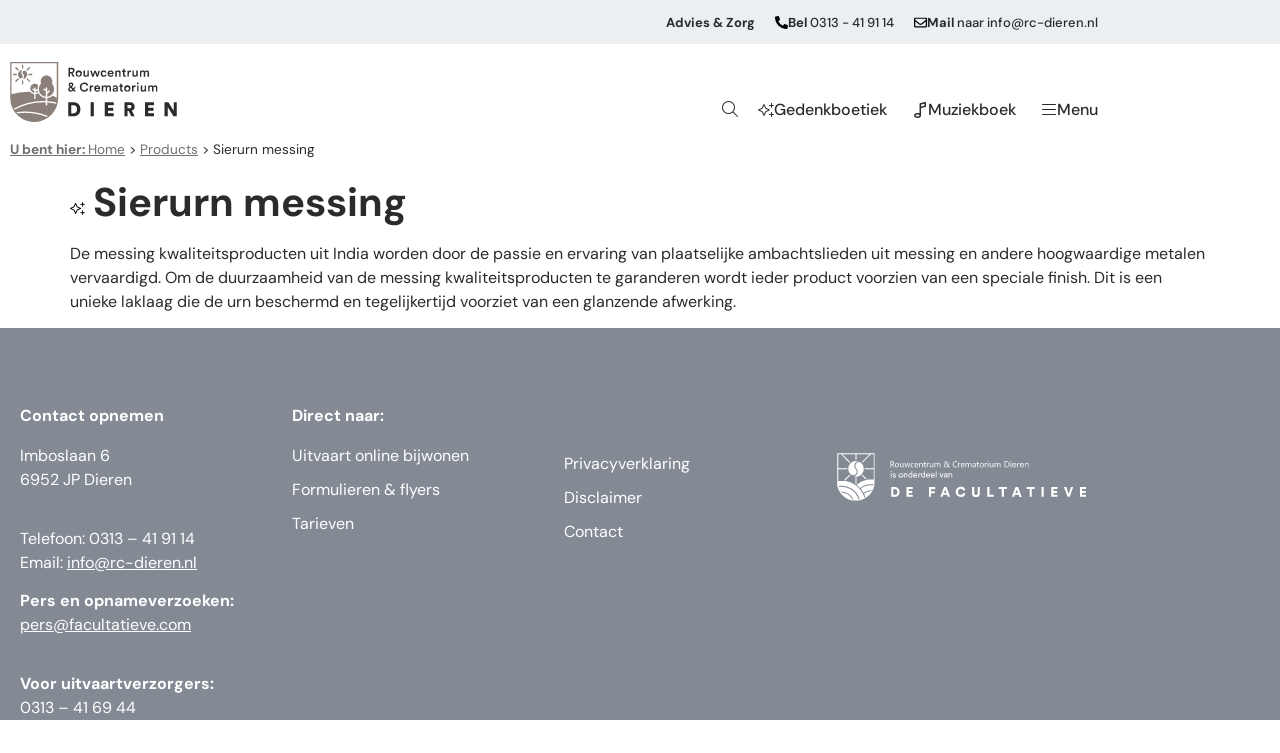

--- FILE ---
content_type: text/html; charset=UTF-8
request_url: https://rc-dieren.nl/product/sierurn-messing/
body_size: 21431
content:
<!doctype html>
<html lang="nl-NL">
<head>
	<meta charset="UTF-8">
	<meta name="viewport" content="width=device-width, initial-scale=1">
	<link rel="profile" href="https://gmpg.org/xfn/11">
	<meta name='robots' content='index, follow, max-image-preview:large, max-snippet:-1, max-video-preview:-1' />

	<!-- This site is optimized with the Yoast SEO plugin v26.6 - https://yoast.com/wordpress/plugins/seo/ -->
	<title>Sierurn messing &#060; Rouwcentrum &amp; Crematorium Dieren</title>
	<link rel="canonical" href="https://rc-dieren.nl/product/sierurn-messing/" />
	<meta property="og:locale" content="nl_NL" />
	<meta property="og:type" content="article" />
	<meta property="og:title" content="Sierurn messing &#060; Rouwcentrum &amp; Crematorium Dieren" />
	<meta property="og:url" content="https://rc-dieren.nl/product/sierurn-messing/" />
	<meta property="og:site_name" content="Rouwcentrum &amp; Crematorium Dieren" />
	<meta name="twitter:card" content="summary_large_image" />
	<script type="application/ld+json" class="yoast-schema-graph">{"@context":"https://schema.org","@graph":[{"@type":"WebPage","@id":"https://rc-dieren.nl/product/sierurn-messing/","url":"https://rc-dieren.nl/product/sierurn-messing/","name":"Sierurn messing &#060; Rouwcentrum &amp; Crematorium Dieren","isPartOf":{"@id":"https://rc-dieren.nl/#website"},"datePublished":"2026-01-18T04:14:15+00:00","breadcrumb":{"@id":"https://rc-dieren.nl/product/sierurn-messing/#breadcrumb"},"inLanguage":"nl-NL","potentialAction":[{"@type":"ReadAction","target":["https://rc-dieren.nl/product/sierurn-messing/"]}]},{"@type":"BreadcrumbList","@id":"https://rc-dieren.nl/product/sierurn-messing/#breadcrumb","itemListElement":[{"@type":"ListItem","position":1,"name":"U bent hier: Home","item":"https://rc-dieren.nl/"},{"@type":"ListItem","position":2,"name":"Products","item":"https://rc-dieren.nl/product/"},{"@type":"ListItem","position":3,"name":"Sierurn messing"}]},{"@type":"WebSite","@id":"https://rc-dieren.nl/#website","url":"https://rc-dieren.nl/","name":"Rouwcentrum &amp; Crematorium Dieren","description":"","publisher":{"@id":"https://rc-dieren.nl/#organization"},"potentialAction":[{"@type":"SearchAction","target":{"@type":"EntryPoint","urlTemplate":"https://rc-dieren.nl/?s={search_term_string}"},"query-input":{"@type":"PropertyValueSpecification","valueRequired":true,"valueName":"search_term_string"}}],"inLanguage":"nl-NL"},{"@type":"Organization","@id":"https://rc-dieren.nl/#organization","name":"Rouwcentrum &amp; Crematorium Dieren","url":"https://rc-dieren.nl/","logo":{"@type":"ImageObject","inLanguage":"nl-NL","@id":"https://rc-dieren.nl/#/schema/logo/image/","url":"","contentUrl":"","caption":"Rouwcentrum &amp; Crematorium Dieren"},"image":{"@id":"https://rc-dieren.nl/#/schema/logo/image/"}}]}</script>
	<!-- / Yoast SEO plugin. -->


<link rel='dns-prefetch' href='//maps.googleapis.com' />
<link rel='dns-prefetch' href='//cdnjs.cloudflare.com' />

<link rel="alternate" type="application/rss+xml" title="Rouwcentrum &amp; Crematorium Dieren &raquo; feed" href="https://rc-dieren.nl/feed/" />
<link rel="alternate" type="application/rss+xml" title="Rouwcentrum &amp; Crematorium Dieren &raquo; reacties feed" href="https://rc-dieren.nl/comments/feed/" />
<link rel="alternate" title="oEmbed (JSON)" type="application/json+oembed" href="https://rc-dieren.nl/wp-json/oembed/1.0/embed?url=https%3A%2F%2Frc-dieren.nl%2Fproduct%2Fsierurn-messing%2F" />
<link rel="alternate" title="oEmbed (XML)" type="text/xml+oembed" href="https://rc-dieren.nl/wp-json/oembed/1.0/embed?url=https%3A%2F%2Frc-dieren.nl%2Fproduct%2Fsierurn-messing%2F&#038;format=xml" />
<style id='wp-img-auto-sizes-contain-inline-css'>
img:is([sizes=auto i],[sizes^="auto," i]){contain-intrinsic-size:3000px 1500px}
/*# sourceURL=wp-img-auto-sizes-contain-inline-css */
</style>
<link rel='stylesheet' id='scap.flashblock-css' href='https://rc-dieren.nl/wp-content/plugins/compact-wp-audio-player/css/flashblock.css?ver=6.9' media='all' />
<link rel='stylesheet' id='scap.player-css' href='https://rc-dieren.nl/wp-content/plugins/compact-wp-audio-player/css/player.css?ver=6.9' media='all' />
<link rel='stylesheet' id='premium-addons-css' href='https://rc-dieren.nl/wp-content/plugins/premium-addons-for-elementor/assets/frontend/min-css/premium-addons.min.css?ver=4.11.62' media='all' />
<style id='wp-emoji-styles-inline-css'>

	img.wp-smiley, img.emoji {
		display: inline !important;
		border: none !important;
		box-shadow: none !important;
		height: 1em !important;
		width: 1em !important;
		margin: 0 0.07em !important;
		vertical-align: -0.1em !important;
		background: none !important;
		padding: 0 !important;
	}
/*# sourceURL=wp-emoji-styles-inline-css */
</style>
<link rel='stylesheet' id='wp-block-library-css' href='https://rc-dieren.nl/wp-includes/css/dist/block-library/style.min.css?ver=6.9' media='all' />
<link rel='stylesheet' id='jet-engine-frontend-css' href='https://rc-dieren.nl/wp-content/plugins/jet-engine/assets/css/frontend.css?ver=3.8.2' media='all' />
<style id='global-styles-inline-css'>
:root{--wp--preset--aspect-ratio--square: 1;--wp--preset--aspect-ratio--4-3: 4/3;--wp--preset--aspect-ratio--3-4: 3/4;--wp--preset--aspect-ratio--3-2: 3/2;--wp--preset--aspect-ratio--2-3: 2/3;--wp--preset--aspect-ratio--16-9: 16/9;--wp--preset--aspect-ratio--9-16: 9/16;--wp--preset--color--black: #000000;--wp--preset--color--cyan-bluish-gray: #abb8c3;--wp--preset--color--white: #ffffff;--wp--preset--color--pale-pink: #f78da7;--wp--preset--color--vivid-red: #cf2e2e;--wp--preset--color--luminous-vivid-orange: #ff6900;--wp--preset--color--luminous-vivid-amber: #fcb900;--wp--preset--color--light-green-cyan: #7bdcb5;--wp--preset--color--vivid-green-cyan: #00d084;--wp--preset--color--pale-cyan-blue: #8ed1fc;--wp--preset--color--vivid-cyan-blue: #0693e3;--wp--preset--color--vivid-purple: #9b51e0;--wp--preset--gradient--vivid-cyan-blue-to-vivid-purple: linear-gradient(135deg,rgb(6,147,227) 0%,rgb(155,81,224) 100%);--wp--preset--gradient--light-green-cyan-to-vivid-green-cyan: linear-gradient(135deg,rgb(122,220,180) 0%,rgb(0,208,130) 100%);--wp--preset--gradient--luminous-vivid-amber-to-luminous-vivid-orange: linear-gradient(135deg,rgb(252,185,0) 0%,rgb(255,105,0) 100%);--wp--preset--gradient--luminous-vivid-orange-to-vivid-red: linear-gradient(135deg,rgb(255,105,0) 0%,rgb(207,46,46) 100%);--wp--preset--gradient--very-light-gray-to-cyan-bluish-gray: linear-gradient(135deg,rgb(238,238,238) 0%,rgb(169,184,195) 100%);--wp--preset--gradient--cool-to-warm-spectrum: linear-gradient(135deg,rgb(74,234,220) 0%,rgb(151,120,209) 20%,rgb(207,42,186) 40%,rgb(238,44,130) 60%,rgb(251,105,98) 80%,rgb(254,248,76) 100%);--wp--preset--gradient--blush-light-purple: linear-gradient(135deg,rgb(255,206,236) 0%,rgb(152,150,240) 100%);--wp--preset--gradient--blush-bordeaux: linear-gradient(135deg,rgb(254,205,165) 0%,rgb(254,45,45) 50%,rgb(107,0,62) 100%);--wp--preset--gradient--luminous-dusk: linear-gradient(135deg,rgb(255,203,112) 0%,rgb(199,81,192) 50%,rgb(65,88,208) 100%);--wp--preset--gradient--pale-ocean: linear-gradient(135deg,rgb(255,245,203) 0%,rgb(182,227,212) 50%,rgb(51,167,181) 100%);--wp--preset--gradient--electric-grass: linear-gradient(135deg,rgb(202,248,128) 0%,rgb(113,206,126) 100%);--wp--preset--gradient--midnight: linear-gradient(135deg,rgb(2,3,129) 0%,rgb(40,116,252) 100%);--wp--preset--font-size--small: 13px;--wp--preset--font-size--medium: 20px;--wp--preset--font-size--large: 36px;--wp--preset--font-size--x-large: 42px;--wp--preset--spacing--20: 0.44rem;--wp--preset--spacing--30: 0.67rem;--wp--preset--spacing--40: 1rem;--wp--preset--spacing--50: 1.5rem;--wp--preset--spacing--60: 2.25rem;--wp--preset--spacing--70: 3.38rem;--wp--preset--spacing--80: 5.06rem;--wp--preset--shadow--natural: 6px 6px 9px rgba(0, 0, 0, 0.2);--wp--preset--shadow--deep: 12px 12px 50px rgba(0, 0, 0, 0.4);--wp--preset--shadow--sharp: 6px 6px 0px rgba(0, 0, 0, 0.2);--wp--preset--shadow--outlined: 6px 6px 0px -3px rgb(255, 255, 255), 6px 6px rgb(0, 0, 0);--wp--preset--shadow--crisp: 6px 6px 0px rgb(0, 0, 0);}:root { --wp--style--global--content-size: 800px;--wp--style--global--wide-size: 1200px; }:where(body) { margin: 0; }.wp-site-blocks > .alignleft { float: left; margin-right: 2em; }.wp-site-blocks > .alignright { float: right; margin-left: 2em; }.wp-site-blocks > .aligncenter { justify-content: center; margin-left: auto; margin-right: auto; }:where(.wp-site-blocks) > * { margin-block-start: 24px; margin-block-end: 0; }:where(.wp-site-blocks) > :first-child { margin-block-start: 0; }:where(.wp-site-blocks) > :last-child { margin-block-end: 0; }:root { --wp--style--block-gap: 24px; }:root :where(.is-layout-flow) > :first-child{margin-block-start: 0;}:root :where(.is-layout-flow) > :last-child{margin-block-end: 0;}:root :where(.is-layout-flow) > *{margin-block-start: 24px;margin-block-end: 0;}:root :where(.is-layout-constrained) > :first-child{margin-block-start: 0;}:root :where(.is-layout-constrained) > :last-child{margin-block-end: 0;}:root :where(.is-layout-constrained) > *{margin-block-start: 24px;margin-block-end: 0;}:root :where(.is-layout-flex){gap: 24px;}:root :where(.is-layout-grid){gap: 24px;}.is-layout-flow > .alignleft{float: left;margin-inline-start: 0;margin-inline-end: 2em;}.is-layout-flow > .alignright{float: right;margin-inline-start: 2em;margin-inline-end: 0;}.is-layout-flow > .aligncenter{margin-left: auto !important;margin-right: auto !important;}.is-layout-constrained > .alignleft{float: left;margin-inline-start: 0;margin-inline-end: 2em;}.is-layout-constrained > .alignright{float: right;margin-inline-start: 2em;margin-inline-end: 0;}.is-layout-constrained > .aligncenter{margin-left: auto !important;margin-right: auto !important;}.is-layout-constrained > :where(:not(.alignleft):not(.alignright):not(.alignfull)){max-width: var(--wp--style--global--content-size);margin-left: auto !important;margin-right: auto !important;}.is-layout-constrained > .alignwide{max-width: var(--wp--style--global--wide-size);}body .is-layout-flex{display: flex;}.is-layout-flex{flex-wrap: wrap;align-items: center;}.is-layout-flex > :is(*, div){margin: 0;}body .is-layout-grid{display: grid;}.is-layout-grid > :is(*, div){margin: 0;}body{padding-top: 0px;padding-right: 0px;padding-bottom: 0px;padding-left: 0px;}a:where(:not(.wp-element-button)){text-decoration: underline;}:root :where(.wp-element-button, .wp-block-button__link){background-color: #32373c;border-width: 0;color: #fff;font-family: inherit;font-size: inherit;font-style: inherit;font-weight: inherit;letter-spacing: inherit;line-height: inherit;padding-top: calc(0.667em + 2px);padding-right: calc(1.333em + 2px);padding-bottom: calc(0.667em + 2px);padding-left: calc(1.333em + 2px);text-decoration: none;text-transform: inherit;}.has-black-color{color: var(--wp--preset--color--black) !important;}.has-cyan-bluish-gray-color{color: var(--wp--preset--color--cyan-bluish-gray) !important;}.has-white-color{color: var(--wp--preset--color--white) !important;}.has-pale-pink-color{color: var(--wp--preset--color--pale-pink) !important;}.has-vivid-red-color{color: var(--wp--preset--color--vivid-red) !important;}.has-luminous-vivid-orange-color{color: var(--wp--preset--color--luminous-vivid-orange) !important;}.has-luminous-vivid-amber-color{color: var(--wp--preset--color--luminous-vivid-amber) !important;}.has-light-green-cyan-color{color: var(--wp--preset--color--light-green-cyan) !important;}.has-vivid-green-cyan-color{color: var(--wp--preset--color--vivid-green-cyan) !important;}.has-pale-cyan-blue-color{color: var(--wp--preset--color--pale-cyan-blue) !important;}.has-vivid-cyan-blue-color{color: var(--wp--preset--color--vivid-cyan-blue) !important;}.has-vivid-purple-color{color: var(--wp--preset--color--vivid-purple) !important;}.has-black-background-color{background-color: var(--wp--preset--color--black) !important;}.has-cyan-bluish-gray-background-color{background-color: var(--wp--preset--color--cyan-bluish-gray) !important;}.has-white-background-color{background-color: var(--wp--preset--color--white) !important;}.has-pale-pink-background-color{background-color: var(--wp--preset--color--pale-pink) !important;}.has-vivid-red-background-color{background-color: var(--wp--preset--color--vivid-red) !important;}.has-luminous-vivid-orange-background-color{background-color: var(--wp--preset--color--luminous-vivid-orange) !important;}.has-luminous-vivid-amber-background-color{background-color: var(--wp--preset--color--luminous-vivid-amber) !important;}.has-light-green-cyan-background-color{background-color: var(--wp--preset--color--light-green-cyan) !important;}.has-vivid-green-cyan-background-color{background-color: var(--wp--preset--color--vivid-green-cyan) !important;}.has-pale-cyan-blue-background-color{background-color: var(--wp--preset--color--pale-cyan-blue) !important;}.has-vivid-cyan-blue-background-color{background-color: var(--wp--preset--color--vivid-cyan-blue) !important;}.has-vivid-purple-background-color{background-color: var(--wp--preset--color--vivid-purple) !important;}.has-black-border-color{border-color: var(--wp--preset--color--black) !important;}.has-cyan-bluish-gray-border-color{border-color: var(--wp--preset--color--cyan-bluish-gray) !important;}.has-white-border-color{border-color: var(--wp--preset--color--white) !important;}.has-pale-pink-border-color{border-color: var(--wp--preset--color--pale-pink) !important;}.has-vivid-red-border-color{border-color: var(--wp--preset--color--vivid-red) !important;}.has-luminous-vivid-orange-border-color{border-color: var(--wp--preset--color--luminous-vivid-orange) !important;}.has-luminous-vivid-amber-border-color{border-color: var(--wp--preset--color--luminous-vivid-amber) !important;}.has-light-green-cyan-border-color{border-color: var(--wp--preset--color--light-green-cyan) !important;}.has-vivid-green-cyan-border-color{border-color: var(--wp--preset--color--vivid-green-cyan) !important;}.has-pale-cyan-blue-border-color{border-color: var(--wp--preset--color--pale-cyan-blue) !important;}.has-vivid-cyan-blue-border-color{border-color: var(--wp--preset--color--vivid-cyan-blue) !important;}.has-vivid-purple-border-color{border-color: var(--wp--preset--color--vivid-purple) !important;}.has-vivid-cyan-blue-to-vivid-purple-gradient-background{background: var(--wp--preset--gradient--vivid-cyan-blue-to-vivid-purple) !important;}.has-light-green-cyan-to-vivid-green-cyan-gradient-background{background: var(--wp--preset--gradient--light-green-cyan-to-vivid-green-cyan) !important;}.has-luminous-vivid-amber-to-luminous-vivid-orange-gradient-background{background: var(--wp--preset--gradient--luminous-vivid-amber-to-luminous-vivid-orange) !important;}.has-luminous-vivid-orange-to-vivid-red-gradient-background{background: var(--wp--preset--gradient--luminous-vivid-orange-to-vivid-red) !important;}.has-very-light-gray-to-cyan-bluish-gray-gradient-background{background: var(--wp--preset--gradient--very-light-gray-to-cyan-bluish-gray) !important;}.has-cool-to-warm-spectrum-gradient-background{background: var(--wp--preset--gradient--cool-to-warm-spectrum) !important;}.has-blush-light-purple-gradient-background{background: var(--wp--preset--gradient--blush-light-purple) !important;}.has-blush-bordeaux-gradient-background{background: var(--wp--preset--gradient--blush-bordeaux) !important;}.has-luminous-dusk-gradient-background{background: var(--wp--preset--gradient--luminous-dusk) !important;}.has-pale-ocean-gradient-background{background: var(--wp--preset--gradient--pale-ocean) !important;}.has-electric-grass-gradient-background{background: var(--wp--preset--gradient--electric-grass) !important;}.has-midnight-gradient-background{background: var(--wp--preset--gradient--midnight) !important;}.has-small-font-size{font-size: var(--wp--preset--font-size--small) !important;}.has-medium-font-size{font-size: var(--wp--preset--font-size--medium) !important;}.has-large-font-size{font-size: var(--wp--preset--font-size--large) !important;}.has-x-large-font-size{font-size: var(--wp--preset--font-size--x-large) !important;}
:root :where(.wp-block-pullquote){font-size: 1.5em;line-height: 1.6;}
/*# sourceURL=global-styles-inline-css */
</style>
<link rel='stylesheet' id='wordpress-store-locator-css' href='https://rc-dieren.nl/wp-content/plugins/wordpress-store-locator/public/css/wordpress-store-locator-public.css?ver=2.1.2' media='all' />
<link rel='stylesheet' id='wordpress-store-locator-bootstrap-css' href='https://rc-dieren.nl/wp-content/plugins/wordpress-store-locator/public/css/bootstrap.min.css?ver=2.1.2' media='all' />
<link rel='stylesheet' id='font-awesome-store-locator-css' href='https://cdnjs.cloudflare.com/ajax/libs/font-awesome/5.14.0/css/all.min.css?ver=5.14.0' media='all' />
<link rel='stylesheet' id='wordpress-store-locator-custom-css' href='https://rc-dieren.nl/wp-content/plugins/wordpress-store-locator/public/css/wordpress-store-locator-custom.css?ver=2.1.2' media='all' />
<link rel='stylesheet' id='hello-elementor-css' href='https://rc-dieren.nl/wp-content/themes/hello-elementor/assets/css/reset.css?ver=3.4.5' media='all' />
<link rel='stylesheet' id='hello-elementor-theme-style-css' href='https://rc-dieren.nl/wp-content/themes/hello-elementor/assets/css/theme.css?ver=3.4.5' media='all' />
<link rel='stylesheet' id='hello-elementor-header-footer-css' href='https://rc-dieren.nl/wp-content/themes/hello-elementor/assets/css/header-footer.css?ver=3.4.5' media='all' />
<link rel='stylesheet' id='elementor-frontend-css' href='https://rc-dieren.nl/wp-content/plugins/elementor/assets/css/frontend.min.css?ver=3.34.0' media='all' />
<link rel='stylesheet' id='widget-icon-box-css' href='https://rc-dieren.nl/wp-content/plugins/elementor/assets/css/widget-icon-box.min.css?ver=3.34.0' media='all' />
<link rel='stylesheet' id='widget-image-css' href='https://rc-dieren.nl/wp-content/plugins/elementor/assets/css/widget-image.min.css?ver=3.34.0' media='all' />
<link rel='stylesheet' id='e-sticky-css' href='https://rc-dieren.nl/wp-content/plugins/elementor-pro/assets/css/modules/sticky.min.css?ver=3.34.0' media='all' />
<link rel='stylesheet' id='widget-breadcrumbs-css' href='https://rc-dieren.nl/wp-content/plugins/elementor-pro/assets/css/widget-breadcrumbs.min.css?ver=3.34.0' media='all' />
<link rel='stylesheet' id='widget-heading-css' href='https://rc-dieren.nl/wp-content/plugins/elementor/assets/css/widget-heading.min.css?ver=3.34.0' media='all' />
<link rel='stylesheet' id='widget-nav-menu-css' href='https://rc-dieren.nl/wp-content/plugins/elementor-pro/assets/css/widget-nav-menu.min.css?ver=3.34.0' media='all' />
<link rel='stylesheet' id='widget-icon-list-css' href='https://rc-dieren.nl/wp-content/plugins/elementor/assets/css/widget-icon-list.min.css?ver=3.34.0' media='all' />
<link rel='stylesheet' id='e-animation-fadeIn-css' href='https://rc-dieren.nl/wp-content/plugins/elementor/assets/lib/animations/styles/fadeIn.min.css?ver=3.34.0' media='all' />
<link rel='stylesheet' id='e-popup-css' href='https://rc-dieren.nl/wp-content/plugins/elementor-pro/assets/css/conditionals/popup.min.css?ver=3.34.0' media='all' />
<link rel='stylesheet' id='elementor-post-7-css' href='https://rc-dieren.nl/wp-content/uploads/elementor/css/post-7.css?ver=1768295136' media='all' />
<link rel='stylesheet' id='font-awesome-5-all-css' href='https://rc-dieren.nl/wp-content/plugins/elementor/assets/lib/font-awesome/css/all.min.css?ver=4.11.62' media='all' />
<link rel='stylesheet' id='font-awesome-4-shim-css' href='https://rc-dieren.nl/wp-content/plugins/elementor/assets/lib/font-awesome/css/v4-shims.min.css?ver=3.34.0' media='all' />
<link rel='stylesheet' id='elementor-post-20352-css' href='https://rc-dieren.nl/wp-content/uploads/elementor/css/post-20352.css?ver=1768295136' media='all' />
<link rel='stylesheet' id='elementor-post-378-css' href='https://rc-dieren.nl/wp-content/uploads/elementor/css/post-378.css?ver=1768295136' media='all' />
<link rel='stylesheet' id='elementor-post-18420-css' href='https://rc-dieren.nl/wp-content/uploads/elementor/css/post-18420.css?ver=1768295136' media='all' />
<link rel='stylesheet' id='elementor-post-252-css' href='https://rc-dieren.nl/wp-content/uploads/elementor/css/post-252.css?ver=1768295136' media='all' />
<link rel='stylesheet' id='elementor-gf-local-dmsans-css' href='https://rc-dieren.nl/wp-content/uploads/elementor/google-fonts/css/dmsans.css?ver=1742919287' media='all' />
<script src="https://rc-dieren.nl/wp-content/plugins/compact-wp-audio-player/js/soundmanager2-nodebug-jsmin.js?ver=6.9" id="scap.soundmanager2-js"></script>
<script src="https://rc-dieren.nl/wp-includes/js/jquery/jquery.min.js?ver=3.7.1" id="jquery-core-js"></script>
<script src="https://rc-dieren.nl/wp-includes/js/jquery/jquery-migrate.min.js?ver=3.4.1" id="jquery-migrate-js"></script>
<script src="https://rc-dieren.nl/wp-content/plugins/elementor/assets/lib/font-awesome/js/v4-shims.min.js?ver=3.34.0" id="font-awesome-4-shim-js"></script>
<link rel="https://api.w.org/" href="https://rc-dieren.nl/wp-json/" /><link rel="EditURI" type="application/rsd+xml" title="RSD" href="https://rc-dieren.nl/xmlrpc.php?rsd" />
<meta name="generator" content="WordPress 6.9" />
<link rel='shortlink' href='https://rc-dieren.nl/?p=57665' />
<meta name="generator" content="Elementor 3.34.0; features: e_font_icon_svg, additional_custom_breakpoints; settings: css_print_method-external, google_font-enabled, font_display-auto">
<style>
	
	.relevanssi-query-term {
		background-color: var(--e-global-color-d7c5ed8);
		color: var(--e-global-color-ce0d25d);
	}
	
[data-elementor-type="search-results"] .elementor-post {
	background: var(--e-global-color-7d40267);
    padding: 27px;
    border-bottom-right-radius: 50px;
}
	
	
[data-elementor-type="search-results"] .elementor-post a {
	text-decoration: underline;
}
	
	.elementor-slideshow__footer {
		display:none;
	}
.elementor-widget-breadcrumbs p a {
    margin-bottom: 0;
    color: #707070;
}
	.ok_fix_text_height {
    height:100px;
}
	@media only screen and (max-width: 600px) {
  .ok_fix_text_height {
    height:150px !important;
}
}
	.wpsl-search {
		background:#ECEFF2 !important;
	}
	.wpsl-store-location p a:first-of-type{
		font-weight:bold;
	}
	.wpsl-contact-details a {
		font-weight:normal !important;
		text-decoration:underline !important;

	}
		.wpsl-contact-details p a:first-of-type{
		font-weight: normal !important;
	}
	
	#wpsl-search-btn, #wpsl-search-wrap input {
	border-radius:50px;	
	}
	#wpsl-search-btn {
		background:#848a93;
		color:#fff;
	}
	
.elementor-spacer-inner {
	height: 75px !important;
}
	
	.elementor-text-editor a {
		text-decoration:underline;
	}
	.elementor-text-editor a:hover {
		text-decoration:underline;
		color:#A0A6A9;
	}
	#wpsl-result-list li p {
    padding-left: 0;
    margin: 0 !important;
}
	
	.elementor-widget-container p a {
		text-decoration:underline;
	}
	
	.elementor-button-wrapper {
		margin-bottom:10px;
	}
#qc-cmp2-ui .logo-container {
	margin: 0 0;
	text-align: left;
}
	
.qc-cmp2-consent-info h2 {
	padding-left: 0px !important;
	padding-top: 10px !important;
	text-align: left !important;
	font-family: 'DM Sans' !important;
}

#qc-cmp2-ui button[mode="secondary"], 
#qc-cmp2-ui button[mode="primary"] {
	font-family: 'DM Sans' !important;
 border-radius: 50px 50px 50px 50px;
 padding: 11px 30px 11px 30px;	
 box-shadow: none;
}
	
	.qc-cmp2-summary-section .qc-cmp2-summary-info, .qc-cmp2-list-item .qc-cmp2-list-item-title {
		font-family: 'DM Sans' !important;
	}

#qc-cmp2-ui button[mode="secondary"] {
 border: 1px solid #838A94;
	background: #FFFFFF !important;
 color: #838A94;
}

#qc-cmp2-ui button[mode="primary"] {
 background: #838A94;
 border-radius: 50px 50px 50px 50px;
 padding: 11px 30px 11px 30px;
 color: white;
	letter-spacing: 0px !important;
}
	
	#gc-cmp2-ui button:hover {
		background: none !important;
		color: currentColor !important;
	}
	
.qc-cmp2-footer .qc-cmp2-summary-buttons button span {
		font-family: 'DM Sans' !important;
}
	
.qc-cmp2-footer {
	box-shadow: none !important;
}
	
	.qc-cmp2-scrollable-section::-webkit-scrollbar-thumb {
		background: none !important;
	}
	

	</style>

<script>
	var interval = setInterval(function () {
		var $element = document.querySelectorAll('.qc-cmp2-summary-info')[0];
		if ($element != undefined) {
			$element.innerHTML = 'Wij en onze partners passen opslag- en toegangstechnologieën toe op een apparaat, zoals cookies, en verwerken persoonlijke gegevens, zoals unieke identificatoren en standaardinformatie verzonden door een apparaat, om advertenties en inhoud te personaliseren, de resultaten van advertenties en inhoud te meten, inzichten te verkrijgen over het betreffende publiek en producten te ontwikkelen en verbeteren.';
			clearInterval(interval);
		}
	}, 100);
</script>
<script>
// The function actually applying the offset
function offsetAnchor() {
  if (location.hash.length !== 0) {
    window.scrollTo(window.scrollX, window.scrollY - 400);
  }
}

// Captures click events of all <a> elements with href starting with #
jQuery(document).on('click', 'a[href^="#"]', function(event) {
  // Click events are captured before hashchanges. Timeout
  // causes offsetAnchor to be called after the page jump.
  window.setTimeout(function() {
    offsetAnchor();
  }, 0);
});

// Set the offset when entering page with hash present in the url
window.setTimeout(offsetAnchor, 0);
	</script>
<!-- Google Tag Manager -->
<script>(function(w,d,s,l,i){w[l]=w[l]||[];w[l].push({'gtm.start':
new Date().getTime(),event:'gtm.js'});var f=d.getElementsByTagName(s)[0],
j=d.createElement(s),dl=l!='dataLayer'?'&l='+l:'';j.async=true;j.src=
'https://www.googletagmanager.com/gtm.js?id='+i+dl;f.parentNode.insertBefore(j,f);
})(window,document,'script','dataLayer','GTM-TSGLBB5');</script>
<!-- End Google Tag Manager -->
			<style>
				.e-con.e-parent:nth-of-type(n+4):not(.e-lazyloaded):not(.e-no-lazyload),
				.e-con.e-parent:nth-of-type(n+4):not(.e-lazyloaded):not(.e-no-lazyload) * {
					background-image: none !important;
				}
				@media screen and (max-height: 1024px) {
					.e-con.e-parent:nth-of-type(n+3):not(.e-lazyloaded):not(.e-no-lazyload),
					.e-con.e-parent:nth-of-type(n+3):not(.e-lazyloaded):not(.e-no-lazyload) * {
						background-image: none !important;
					}
				}
				@media screen and (max-height: 640px) {
					.e-con.e-parent:nth-of-type(n+2):not(.e-lazyloaded):not(.e-no-lazyload),
					.e-con.e-parent:nth-of-type(n+2):not(.e-lazyloaded):not(.e-no-lazyload) * {
						background-image: none !important;
					}
				}
			</style>
			<link rel="icon" href="https://rc-dieren.nl/wp-content/uploads/2022/01/cropped-favicon_dieren_512x512-32x32.png" sizes="32x32" />
<link rel="icon" href="https://rc-dieren.nl/wp-content/uploads/2022/01/cropped-favicon_dieren_512x512-192x192.png" sizes="192x192" />
<link rel="apple-touch-icon" href="https://rc-dieren.nl/wp-content/uploads/2022/01/cropped-favicon_dieren_512x512-180x180.png" />
<meta name="msapplication-TileImage" content="https://rc-dieren.nl/wp-content/uploads/2022/01/cropped-favicon_dieren_512x512-270x270.png" />
</head>
<body class="wp-singular ok_products-template-default single single-ok_products postid-57665 wp-embed-responsive wp-theme-hello-elementor wp-child-theme-onze-kapel-de-facultatieve hello-elementor-default elementor-default elementor-kit-7">

<!-- Google Tag Manager (noscript) -->
<noscript><iframe src="https://www.googletagmanager.com/ns.html?id=GTM-TSGLBB5"
height="0" width="0" style="display:none;visibility:hidden"></iframe></noscript>
<!-- End Google Tag Manager (noscript) -->

<a class="skip-link screen-reader-text" href="#content">Ga naar de inhoud</a>

		<header data-rocket-location-hash="1b8025685b95423f3e8f6ecb7a3e351f" data-elementor-type="header" data-elementor-id="20352" class="elementor elementor-20352 elementor-location-header" data-elementor-post-type="elementor_library">
					<section class="elementor-section elementor-top-section elementor-element elementor-element-14508519 elementor-hidden-mobile elementor-section-boxed elementor-section-height-default elementor-section-height-default" data-id="14508519" data-element_type="section" id="top" data-settings="{&quot;background_background&quot;:&quot;classic&quot;}">
						<div data-rocket-location-hash="82f6c6a00e9a86a2eaa3cc6e8d136714" class="elementor-container elementor-column-gap-default">
					<div class="elementor-column elementor-col-100 elementor-top-column elementor-element elementor-element-12c71a69" data-id="12c71a69" data-element_type="column">
			<div class="elementor-widget-wrap elementor-element-populated">
						<div class="elementor-element elementor-element-b9be9b2 elementor-widget__width-auto elementor-hidden-phone elementor-widget elementor-widget-text-editor" data-id="b9be9b2" data-element_type="widget" data-widget_type="text-editor.default">
				<div class="elementor-widget-container">
									Advies &#038; Zorg								</div>
				</div>
				<div class="elementor-element elementor-element-5d9440b6 elementor-position-inline-start elementor-widget__width-auto elementor-hidden-phone elementor-view-default elementor-mobile-position-block-start elementor-widget elementor-widget-icon-box" data-id="5d9440b6" data-element_type="widget" data-widget_type="icon-box.default">
				<div class="elementor-widget-container">
							<div class="elementor-icon-box-wrapper">

						<div class="elementor-icon-box-icon">
				<a href="tel:0313419114" target="_blank" class="elementor-icon" tabindex="-1" aria-label="&lt;strong&gt;Bel&lt;/strong&gt; 0313 - 41 91 14">
				<svg aria-hidden="true" class="e-font-icon-svg e-fas-phone-alt" viewBox="0 0 512 512" xmlns="http://www.w3.org/2000/svg"><path d="M497.39 361.8l-112-48a24 24 0 0 0-28 6.9l-49.6 60.6A370.66 370.66 0 0 1 130.6 204.11l60.6-49.6a23.94 23.94 0 0 0 6.9-28l-48-112A24.16 24.16 0 0 0 122.6.61l-104 24A24 24 0 0 0 0 48c0 256.5 207.9 464 464 464a24 24 0 0 0 23.4-18.6l24-104a24.29 24.29 0 0 0-14.01-27.6z"></path></svg>				</a>
			</div>
			
						<div class="elementor-icon-box-content">

									<span class="elementor-icon-box-title">
						<a href="tel:0313419114" target="_blank" >
							<strong>Bel</strong> 0313 - 41 91 14						</a>
					</span>
				
				
			</div>
			
		</div>
						</div>
				</div>
				<div class="elementor-element elementor-element-5e794215 elementor-position-inline-start elementor-widget__width-auto elementor-hidden-phone elementor-view-default elementor-mobile-position-block-start elementor-widget elementor-widget-icon-box" data-id="5e794215" data-element_type="widget" data-widget_type="icon-box.default">
				<div class="elementor-widget-container">
							<div class="elementor-icon-box-wrapper">

						<div class="elementor-icon-box-icon">
				<a href="/cdn-cgi/l/email-protection#7a13141c153a0819571e131f081f14541416" class="elementor-icon" tabindex="-1" aria-label="&lt;strong&gt;Mail&lt;/strong&gt; naar info@rc-dieren.nl">
				<svg aria-hidden="true" class="e-font-icon-svg e-far-envelope" viewBox="0 0 512 512" xmlns="http://www.w3.org/2000/svg"><path d="M464 64H48C21.49 64 0 85.49 0 112v288c0 26.51 21.49 48 48 48h416c26.51 0 48-21.49 48-48V112c0-26.51-21.49-48-48-48zm0 48v40.805c-22.422 18.259-58.168 46.651-134.587 106.49-16.841 13.247-50.201 45.072-73.413 44.701-23.208.375-56.579-31.459-73.413-44.701C106.18 199.465 70.425 171.067 48 152.805V112h416zM48 400V214.398c22.914 18.251 55.409 43.862 104.938 82.646 21.857 17.205 60.134 55.186 103.062 54.955 42.717.231 80.509-37.199 103.053-54.947 49.528-38.783 82.032-64.401 104.947-82.653V400H48z"></path></svg>				</a>
			</div>
			
						<div class="elementor-icon-box-content">

									<span class="elementor-icon-box-title">
						<a href="/cdn-cgi/l/email-protection#1a73747c755a6879377e737f687f74347476">
							<strong>Mail</strong> naar <span class="__cf_email__" data-cfemail="0c65626a634c7e6f216865697e6962226260">[email&#160;protected]</span>						</a>
					</span>
				
				
			</div>
			
		</div>
						</div>
				</div>
					</div>
		</div>
					</div>
		</section>
				<section class="elementor-section elementor-top-section elementor-element elementor-element-6a4b0cb2 elementor-hidden-desktop elementor-hidden-tablet elementor-section-boxed elementor-section-height-default elementor-section-height-default" data-id="6a4b0cb2" data-element_type="section" data-settings="{&quot;background_background&quot;:&quot;classic&quot;}">
						<div data-rocket-location-hash="b3be091174dcd2d7573499587c59c9d9" class="elementor-container elementor-column-gap-default">
					<div class="elementor-column elementor-col-100 elementor-top-column elementor-element elementor-element-5289119 elementor-hidden-desktop elementor-hidden-tablet" data-id="5289119" data-element_type="column">
			<div class="elementor-widget-wrap elementor-element-populated">
						<div class="elementor-element elementor-element-6dc92ea elementor-widget__width-auto elementor-widget-mobile__width-auto elementor-widget elementor-widget-text-editor" data-id="6dc92ea" data-element_type="widget" data-widget_type="text-editor.default">
				<div class="elementor-widget-container">
									Direct naar:								</div>
				</div>
				<div class="elementor-element elementor-element-51853961 elementor-widget__width-auto elementor-widget elementor-widget-text-editor" data-id="51853961" data-element_type="widget" data-widget_type="text-editor.default">
				<div class="elementor-widget-container">
									
<i class="fal fa-sparkles"></i> <a href="https://gedenkboetiek.rc-dieren.nl">Gedenkboetiek</a>								</div>
				</div>
				<div class="elementor-element elementor-element-a5cc619 elementor-widget__width-auto elementor-widget elementor-widget-text-editor" data-id="a5cc619" data-element_type="widget" data-widget_type="text-editor.default">
				<div class="elementor-widget-container">
									<i class="fa-light fa-music-note"></i> <a href="/muziek-boek">Muziekboek</a>								</div>
				</div>
					</div>
		</div>
					</div>
		</section>
				<section class="elementor-section elementor-top-section elementor-element elementor-element-7cd7d0fd elementor-section-boxed elementor-section-height-default elementor-section-height-default" data-id="7cd7d0fd" data-element_type="section" data-settings="{&quot;background_background&quot;:&quot;classic&quot;,&quot;sticky&quot;:&quot;top&quot;,&quot;sticky_on&quot;:[&quot;desktop&quot;,&quot;tablet&quot;,&quot;mobile&quot;],&quot;sticky_offset&quot;:0,&quot;sticky_effects_offset&quot;:0,&quot;sticky_anchor_link_offset&quot;:0}">
						<div data-rocket-location-hash="d980f33cebda42b9db2d1a70c42a55aa" class="elementor-container elementor-column-gap-default">
					<div class="elementor-column elementor-col-50 elementor-top-column elementor-element elementor-element-30ab1d4a" data-id="30ab1d4a" data-element_type="column">
			<div class="elementor-widget-wrap elementor-element-populated">
						<div class="elementor-element elementor-element-5ba3ed86 elementor-widget elementor-widget-image" data-id="5ba3ed86" data-element_type="widget" data-widget_type="image.default">
				<div class="elementor-widget-container">
																<a href="https://rc-dieren.nl">
							<img src="https://rc-dieren.nl/wp-content/uploads/2023/03/Dieren-horizontaal-tag-kleur.svg" title="Dieren-horizontaal-tag-kleur" alt="Dieren-horizontaal-tag-kleur" loading="lazy" />								</a>
															</div>
				</div>
					</div>
		</div>
				<div class="elementor-column elementor-col-50 elementor-top-column elementor-element elementor-element-510133c2" data-id="510133c2" data-element_type="column">
			<div class="elementor-widget-wrap elementor-element-populated">
						<div class="elementor-element elementor-element-7c6bfdc5 elementor-position-inline-start elementor-widget__width-initial elementor-view-default elementor-mobile-position-block-start elementor-widget elementor-widget-icon-box" data-id="7c6bfdc5" data-element_type="widget" data-widget_type="icon-box.default">
				<div class="elementor-widget-container">
							<div class="elementor-icon-box-wrapper">

						<div class="elementor-icon-box-icon">
				<a href="#elementor-action%3Aaction%3Dpopup%3Aopen%26settings%3DeyJpZCI6IjM5NDkiLCJ0b2dnbGUiOmZhbHNlfQ%3D%3D" class="elementor-icon" tabindex="-1">
				<i aria-hidden="true" class="fal fa-search"></i>				</a>
			</div>
			
			
		</div>
						</div>
				</div>
				<div class="elementor-element elementor-element-37c58b1 elementor-position-inline-start elementor-widget__width-initial elementor-hidden-mobile elementor-view-default elementor-mobile-position-block-start elementor-widget elementor-widget-icon-box" data-id="37c58b1" data-element_type="widget" data-widget_type="icon-box.default">
				<div class="elementor-widget-container">
							<div class="elementor-icon-box-wrapper">

						<div class="elementor-icon-box-icon">
				<a href="https://gedenkboetiek.rc-dieren.nl" target="_blank" class="elementor-icon" tabindex="-1" aria-label="Gedenkboetiek">
				<i aria-hidden="true" class="fal fa-sparkles"></i>				</a>
			</div>
			
						<div class="elementor-icon-box-content">

									<span class="elementor-icon-box-title">
						<a href="https://gedenkboetiek.rc-dieren.nl" target="_blank" >
							Gedenkboetiek						</a>
					</span>
				
				
			</div>
			
		</div>
						</div>
				</div>
				<div class="elementor-element elementor-element-de5cb6d elementor-position-inline-start elementor-widget__width-initial elementor-hidden-mobile elementor-view-default elementor-mobile-position-block-start elementor-widget elementor-widget-icon-box" data-id="de5cb6d" data-element_type="widget" data-widget_type="icon-box.default">
				<div class="elementor-widget-container">
							<div class="elementor-icon-box-wrapper">

						<div class="elementor-icon-box-icon">
				<a href="https://dieren.plechtigheidonline.nl/musicbook" target="_blank" class="elementor-icon" tabindex="-1" aria-label="Muziekboek">
				<i aria-hidden="true" class="far fa-music-alt"></i>				</a>
			</div>
			
						<div class="elementor-icon-box-content">

									<span class="elementor-icon-box-title">
						<a href="https://dieren.plechtigheidonline.nl/musicbook" target="_blank" >
							Muziekboek						</a>
					</span>
				
				
			</div>
			
		</div>
						</div>
				</div>
				<div class="elementor-element elementor-element-333a5aea elementor-position-inline-start elementor-widget__width-initial elementor-hidden-mobile elementor-view-default elementor-mobile-position-block-start elementor-widget elementor-widget-icon-box" data-id="333a5aea" data-element_type="widget" data-widget_type="icon-box.default">
				<div class="elementor-widget-container">
							<div class="elementor-icon-box-wrapper">

						<div class="elementor-icon-box-icon">
				<a href="#elementor-action%3Aaction%3Dpopup%3Aopen%26settings%3DeyJpZCI6IjI1MiIsInRvZ2dsZSI6ZmFsc2V9" class="elementor-icon" tabindex="-1" aria-label="Menu">
				<i aria-hidden="true" class="fal fa-bars"></i>				</a>
			</div>
			
						<div class="elementor-icon-box-content">

									<span class="elementor-icon-box-title">
						<a href="#elementor-action%3Aaction%3Dpopup%3Aopen%26settings%3DeyJpZCI6IjI1MiIsInRvZ2dsZSI6ZmFsc2V9" >
							Menu						</a>
					</span>
				
				
			</div>
			
		</div>
						</div>
				</div>
				<div class="elementor-element elementor-element-2076abec elementor-widget__width-auto elementor-hidden-desktop elementor-hidden-tablet elementor-view-default elementor-widget elementor-widget-icon" data-id="2076abec" data-element_type="widget" data-widget_type="icon.default">
				<div class="elementor-widget-container">
							<div class="elementor-icon-wrapper">
			<a class="elementor-icon" href="#elementor-action%3Aaction%3Dpopup%3Aopen%26settings%3DeyJpZCI6Ijg1NyIsInRvZ2dsZSI6ZmFsc2V9">
			<i aria-hidden="true" class="fal fa-bars"></i>			</a>
		</div>
						</div>
				</div>
					</div>
		</div>
					</div>
		</section>
				<section data-rocket-location-hash="435da575c67cb867c6c94516980455e6" class="elementor-section elementor-top-section elementor-element elementor-element-57ccaae5 dc-has-condition dc-condition-equal elementor-hidden-mobile elementor-section-boxed elementor-section-height-default elementor-section-height-default" data-id="57ccaae5" data-element_type="section">
						<div data-rocket-location-hash="97c4beeda535457bbe628aa457eec642" class="elementor-container elementor-column-gap-default">
					<div class="elementor-column elementor-col-100 elementor-top-column elementor-element elementor-element-49fd1655" data-id="49fd1655" data-element_type="column">
			<div class="elementor-widget-wrap elementor-element-populated">
						<div class="elementor-element elementor-element-d0ce881 elementor-widget elementor-widget-breadcrumbs" data-id="d0ce881" data-element_type="widget" data-widget_type="breadcrumbs.default">
				<div class="elementor-widget-container">
					<p id="breadcrumbs"><span><span><a href="https://rc-dieren.nl/"><strong>U bent hier: </strong> Home</a></span> &gt; <span><a href="https://rc-dieren.nl/product/">Products</a></span> &gt; <span class="breadcrumb_last" aria-current="page">Sierurn messing</span></span></p>				</div>
				</div>
					</div>
		</div>
					</div>
		</section>
				</header>
		
<main data-rocket-location-hash="7a6bf76171037b238d040c230945ac91" id="content" class="site-main post-57665 ok_products type-ok_products status-publish hentry">

			<div data-rocket-location-hash="0d6a66b110daf82728b33c574ead73fe" class="page-header">
			<h1 class="entry-title"><span class="elementor-icon" style="color: black; margin-right: 8px; font-size: 15px;"><i class="fal fa-sparkles"></i></span>Sierurn messing</h1>		</div>
	
	<div data-rocket-location-hash="790e6259f4784d6d04bb2cf5af8597eb" class="page-content">
		<p>De messing kwaliteitsproducten uit India worden door de passie en ervaring van plaatselijke ambachtslieden uit messing en andere hoogwaardige metalen vervaardigd. Om de duurzaamheid van de messing kwaliteitsproducten te garanderen wordt ieder product voorzien van een speciale finish. Dit is een unieke laklaag die de urn beschermd en tegelijkertijd voorziet van een glanzende afwerking.</p>

		
			</div>

	
</main>

			<footer data-elementor-type="footer" data-elementor-id="378" class="elementor elementor-378 elementor-location-footer" data-elementor-post-type="elementor_library">
					<section class="elementor-section elementor-top-section elementor-element elementor-element-10a559b elementor-section-boxed elementor-section-height-default elementor-section-height-default" data-id="10a559b" data-element_type="section" data-settings="{&quot;background_background&quot;:&quot;classic&quot;}">
						<div data-rocket-location-hash="028f2321af60c698d7eb1a54aeed5255" class="elementor-container elementor-column-gap-default">
					<div class="elementor-column elementor-col-100 elementor-top-column elementor-element elementor-element-43c3478" data-id="43c3478" data-element_type="column">
			<div class="elementor-widget-wrap elementor-element-populated">
						<section class="elementor-section elementor-inner-section elementor-element elementor-element-696e54d elementor-section-boxed elementor-section-height-default elementor-section-height-default" data-id="696e54d" data-element_type="section">
						<div data-rocket-location-hash="7beaa97bb7bb43db0c0656b30b7df29a" class="elementor-container elementor-column-gap-default">
					<div class="elementor-column elementor-col-25 elementor-inner-column elementor-element elementor-element-b12907d" data-id="b12907d" data-element_type="column">
			<div class="elementor-widget-wrap elementor-element-populated">
						<div class="elementor-element elementor-element-2ceb38c elementor-widget elementor-widget-heading" data-id="2ceb38c" data-element_type="widget" data-widget_type="heading.default">
				<div class="elementor-widget-container">
					<h5 class="elementor-heading-title elementor-size-default">Contact opnemen</h5>				</div>
				</div>
				<div class="elementor-element elementor-element-bdbef68 elementor-widget elementor-widget-text-editor" data-id="bdbef68" data-element_type="widget" data-widget_type="text-editor.default">
				<div class="elementor-widget-container">
									<p>Imboslaan 6<br />6952 JP Dieren</p>								</div>
				</div>
				<div class="elementor-element elementor-element-c9cc667 elementor-widget elementor-widget-text-editor" data-id="c9cc667" data-element_type="widget" data-widget_type="text-editor.default">
				<div class="elementor-widget-container">
									<p>Telefoon: 0313 &#8211; 41 91 14<br />Email: <span style="color: #ffffff;"><a style="color: #ffffff;" href="/cdn-cgi/l/email-protection#adc4c3cbc2eddfce80c9c4c8dfc8c383c3c1"> <span class="__cf_email__" data-cfemail="bbd2d5ddd4fbc9d896dfd2dec9ded595d5d7">[email&#160;protected]</span></a></span></p><p><b data-olk-copy-source="MessageBody">Pers en opnameverzoeken:</b><br /><span style="color: #ffffff;"><a style="color: #ffffff;" title="mailto:pers@facultatieve.com" href="/cdn-cgi/l/email-protection#d5a5b0a7a695b3b4b6a0b9a1b4a1bcb0a3b0fbb6bab8" data-linkindex="1"><span class="markgiklcapm0" data-markjs="true" data-ogac="" data-ogab="" data-ogsc="" data-ogsb=""><span class="__cf_email__" data-cfemail="86f6e3f4f5c6e0e7e5f3eaf2e7f2efe3f0e3a8e5e9eb">[email&#160;protected]</span></span></a></span></p>								</div>
				</div>
				<div class="elementor-element elementor-element-fe16d82 elementor-widget elementor-widget-text-editor" data-id="fe16d82" data-element_type="widget" data-widget_type="text-editor.default">
				<div class="elementor-widget-container">
									<p><span style="color: #ffffff;"><strong>Voor uitvaartverzorgers:</strong><br />0313 &#8211; 41 69 44</span></p>								</div>
				</div>
					</div>
		</div>
				<div class="elementor-column elementor-col-25 elementor-inner-column elementor-element elementor-element-224da3f" data-id="224da3f" data-element_type="column">
			<div class="elementor-widget-wrap elementor-element-populated">
						<div class="elementor-element elementor-element-d12a6a3 elementor-widget elementor-widget-heading" data-id="d12a6a3" data-element_type="widget" data-widget_type="heading.default">
				<div class="elementor-widget-container">
					<h5 class="elementor-heading-title elementor-size-default">Direct naar:</h5>				</div>
				</div>
				<div class="elementor-element elementor-element-1b1e381 elementor-nav-menu__align-start elementor-nav-menu--dropdown-none elementor-widget elementor-widget-nav-menu" data-id="1b1e381" data-element_type="widget" data-settings="{&quot;layout&quot;:&quot;vertical&quot;,&quot;submenu_icon&quot;:{&quot;value&quot;:&quot;&lt;i aria-hidden=\&quot;true\&quot; class=\&quot;\&quot;&gt;&lt;\/i&gt;&quot;,&quot;library&quot;:&quot;&quot;}}" data-widget_type="nav-menu.default">
				<div class="elementor-widget-container">
								<nav aria-label="Menu" class="elementor-nav-menu--main elementor-nav-menu__container elementor-nav-menu--layout-vertical e--pointer-none">
				<ul id="menu-1-1b1e381" class="elementor-nav-menu sm-vertical"><li class="menu-item menu-item-type-post_type menu-item-object-page menu-item-20514"><a href="https://rc-dieren.nl/uitvaart-online-bijwonen/" class="elementor-item">Uitvaart online bijwonen</a></li>
<li class="menu-item menu-item-type-post_type menu-item-object-page menu-item-20513"><a href="https://rc-dieren.nl/formulieren-en-flyers/" class="elementor-item">Formulieren &#038; flyers</a></li>
<li class="menu-item menu-item-type-post_type menu-item-object-page menu-item-20512"><a href="https://rc-dieren.nl/tarieven/" class="elementor-item">Tarieven</a></li>
</ul>			</nav>
						<nav class="elementor-nav-menu--dropdown elementor-nav-menu__container" aria-hidden="true">
				<ul id="menu-2-1b1e381" class="elementor-nav-menu sm-vertical"><li class="menu-item menu-item-type-post_type menu-item-object-page menu-item-20514"><a href="https://rc-dieren.nl/uitvaart-online-bijwonen/" class="elementor-item" tabindex="-1">Uitvaart online bijwonen</a></li>
<li class="menu-item menu-item-type-post_type menu-item-object-page menu-item-20513"><a href="https://rc-dieren.nl/formulieren-en-flyers/" class="elementor-item" tabindex="-1">Formulieren &#038; flyers</a></li>
<li class="menu-item menu-item-type-post_type menu-item-object-page menu-item-20512"><a href="https://rc-dieren.nl/tarieven/" class="elementor-item" tabindex="-1">Tarieven</a></li>
</ul>			</nav>
						</div>
				</div>
					</div>
		</div>
				<div class="elementor-column elementor-col-25 elementor-inner-column elementor-element elementor-element-53b9470" data-id="53b9470" data-element_type="column">
			<div class="elementor-widget-wrap elementor-element-populated">
						<div class="elementor-element elementor-element-85bbfcc elementor-nav-menu__align-start elementor-nav-menu--dropdown-none elementor-widget elementor-widget-nav-menu" data-id="85bbfcc" data-element_type="widget" data-settings="{&quot;layout&quot;:&quot;vertical&quot;,&quot;submenu_icon&quot;:{&quot;value&quot;:&quot;&lt;i aria-hidden=\&quot;true\&quot; class=\&quot;\&quot;&gt;&lt;\/i&gt;&quot;,&quot;library&quot;:&quot;&quot;}}" data-widget_type="nav-menu.default">
				<div class="elementor-widget-container">
								<nav aria-label="Menu" class="elementor-nav-menu--main elementor-nav-menu__container elementor-nav-menu--layout-vertical e--pointer-none">
				<ul id="menu-1-85bbfcc" class="elementor-nav-menu sm-vertical"><li class="menu-item menu-item-type-custom menu-item-object-custom menu-item-458"><a target="_blank" href="/privacyverklaring/" class="elementor-item">Privacyverklaring</a></li>
<li class="menu-item menu-item-type-custom menu-item-object-custom menu-item-460"><a href="/disclaimer/" class="elementor-item">Disclaimer</a></li>
<li class="menu-item menu-item-type-post_type menu-item-object-page menu-item-20515"><a href="https://rc-dieren.nl/advies-en-zorg/" class="elementor-item">Contact</a></li>
</ul>			</nav>
						<nav class="elementor-nav-menu--dropdown elementor-nav-menu__container" aria-hidden="true">
				<ul id="menu-2-85bbfcc" class="elementor-nav-menu sm-vertical"><li class="menu-item menu-item-type-custom menu-item-object-custom menu-item-458"><a target="_blank" href="/privacyverklaring/" class="elementor-item" tabindex="-1">Privacyverklaring</a></li>
<li class="menu-item menu-item-type-custom menu-item-object-custom menu-item-460"><a href="/disclaimer/" class="elementor-item" tabindex="-1">Disclaimer</a></li>
<li class="menu-item menu-item-type-post_type menu-item-object-page menu-item-20515"><a href="https://rc-dieren.nl/advies-en-zorg/" class="elementor-item" tabindex="-1">Contact</a></li>
</ul>			</nav>
						</div>
				</div>
					</div>
		</div>
				<div class="elementor-column elementor-col-25 elementor-inner-column elementor-element elementor-element-1595db8" data-id="1595db8" data-element_type="column">
			<div class="elementor-widget-wrap elementor-element-populated">
						<div class="elementor-element elementor-element-aabc81e elementor-widget elementor-widget-image" data-id="aabc81e" data-element_type="widget" data-widget_type="image.default">
				<div class="elementor-widget-container">
															<img width="300" height="58" src="https://rc-dieren.nl/wp-content/uploads/2022/01/Footer_elm_dieren_300x58.svg" class="attachment-full size-full wp-image-20017" alt="" />															</div>
				</div>
					</div>
		</div>
					</div>
		</section>
				<section class="elementor-section elementor-inner-section elementor-element elementor-element-758609a elementor-section-boxed elementor-section-height-default elementor-section-height-default" data-id="758609a" data-element_type="section">
						<div data-rocket-location-hash="1b91e336d5b50c90ca83596ac4219e54" class="elementor-container elementor-column-gap-default">
					<div class="elementor-column elementor-col-100 elementor-inner-column elementor-element elementor-element-80cf3e8" data-id="80cf3e8" data-element_type="column">
			<div class="elementor-widget-wrap elementor-element-populated">
						<div class="elementor-element elementor-element-03b167e elementor-widget__width-auto elementor-widget elementor-widget-heading" data-id="03b167e" data-element_type="widget" data-widget_type="heading.default">
				<div class="elementor-widget-container">
					<span class="elementor-heading-title elementor-size-default">Volg ons op social media:</span>				</div>
				</div>
				<div class="elementor-element elementor-element-1e9d68a elementor-icon-list--layout-inline elementor-widget__width-auto elementor-list-item-link-full_width elementor-widget elementor-widget-icon-list" data-id="1e9d68a" data-element_type="widget" data-widget_type="icon-list.default">
				<div class="elementor-widget-container">
							<ul class="elementor-icon-list-items elementor-inline-items">
							<li class="elementor-icon-list-item elementor-inline-item">
											<a href="https://www.facebook.com/rcdieren/" target="_blank">

												<span class="elementor-icon-list-icon">
							<svg aria-hidden="true" class="e-font-icon-svg e-fab-facebook" viewBox="0 0 512 512" xmlns="http://www.w3.org/2000/svg"><path d="M504 256C504 119 393 8 256 8S8 119 8 256c0 123.78 90.69 226.38 209.25 245V327.69h-63V256h63v-54.64c0-62.15 37-96.48 93.67-96.48 27.14 0 55.52 4.84 55.52 4.84v61h-31.28c-30.8 0-40.41 19.12-40.41 38.73V256h68.78l-11 71.69h-57.78V501C413.31 482.38 504 379.78 504 256z"></path></svg>						</span>
										<span class="elementor-icon-list-text"></span>
											</a>
									</li>
								<li class="elementor-icon-list-item elementor-inline-item">
											<a href="https://www.instagram.com/rcdieren/" target="_blank">

												<span class="elementor-icon-list-icon">
							<svg aria-hidden="true" class="e-font-icon-svg e-fab-instagram" viewBox="0 0 448 512" xmlns="http://www.w3.org/2000/svg"><path d="M224.1 141c-63.6 0-114.9 51.3-114.9 114.9s51.3 114.9 114.9 114.9S339 319.5 339 255.9 287.7 141 224.1 141zm0 189.6c-41.1 0-74.7-33.5-74.7-74.7s33.5-74.7 74.7-74.7 74.7 33.5 74.7 74.7-33.6 74.7-74.7 74.7zm146.4-194.3c0 14.9-12 26.8-26.8 26.8-14.9 0-26.8-12-26.8-26.8s12-26.8 26.8-26.8 26.8 12 26.8 26.8zm76.1 27.2c-1.7-35.9-9.9-67.7-36.2-93.9-26.2-26.2-58-34.4-93.9-36.2-37-2.1-147.9-2.1-184.9 0-35.8 1.7-67.6 9.9-93.9 36.1s-34.4 58-36.2 93.9c-2.1 37-2.1 147.9 0 184.9 1.7 35.9 9.9 67.7 36.2 93.9s58 34.4 93.9 36.2c37 2.1 147.9 2.1 184.9 0 35.9-1.7 67.7-9.9 93.9-36.2 26.2-26.2 34.4-58 36.2-93.9 2.1-37 2.1-147.8 0-184.8zM398.8 388c-7.8 19.6-22.9 34.7-42.6 42.6-29.5 11.7-99.5 9-132.1 9s-102.7 2.6-132.1-9c-19.6-7.8-34.7-22.9-42.6-42.6-11.7-29.5-9-99.5-9-132.1s-2.6-102.7 9-132.1c7.8-19.6 22.9-34.7 42.6-42.6 29.5-11.7 99.5-9 132.1-9s102.7-2.6 132.1 9c19.6 7.8 34.7 22.9 42.6 42.6 11.7 29.5 9 99.5 9 132.1s2.7 102.7-9 132.1z"></path></svg>						</span>
										<span class="elementor-icon-list-text"></span>
											</a>
									</li>
						</ul>
						</div>
				</div>
					</div>
		</div>
					</div>
		</section>
					</div>
		</div>
					</div>
		</section>
				</footer>
		
<script data-cfasync="false" src="/cdn-cgi/scripts/5c5dd728/cloudflare-static/email-decode.min.js"></script><script type="speculationrules">
{"prefetch":[{"source":"document","where":{"and":[{"href_matches":"/*"},{"not":{"href_matches":["/wp-*.php","/wp-admin/*","/wp-content/uploads/*","/wp-content/*","/wp-content/plugins/*","/wp-content/themes/onze-kapel-de-facultatieve/*","/wp-content/themes/hello-elementor/*","/*\\?(.+)"]}},{"not":{"selector_matches":"a[rel~=\"nofollow\"]"}},{"not":{"selector_matches":".no-prefetch, .no-prefetch a"}}]},"eagerness":"conservative"}]}
</script>

<!-- WP Audio player plugin v1.9.15 - https://www.tipsandtricks-hq.com/wordpress-audio-music-player-plugin-4556/ -->
    <script type="text/javascript">
        soundManager.useFlashBlock = true; // optional - if used, required flashblock.css
        soundManager.url = 'https://rc-dieren.nl/wp-content/plugins/compact-wp-audio-player/swf/soundmanager2.swf';
        function play_mp3(flg, ids, mp3url, volume, loops)
        {
            //Check the file URL parameter value
            var pieces = mp3url.split("|");
            if (pieces.length > 1) {//We have got an .ogg file too
                mp3file = pieces[0];
                oggfile = pieces[1];
                //set the file URL to be an array with the mp3 and ogg file
                mp3url = new Array(mp3file, oggfile);
            }

            soundManager.createSound({
                id: 'btnplay_' + ids,
                volume: volume,
                url: mp3url
            });

            if (flg == 'play') {
    stop_all_tracks();                soundManager.play('btnplay_' + ids, {
                    onfinish: function() {
                        if (loops == 'true') {
                            loopSound('btnplay_' + ids);
                        }
                        else {
                            document.getElementById('btnplay_' + ids).style.display = 'inline';
                            document.getElementById('btnstop_' + ids).style.display = 'none';
                        }
                    }
                });
            }
            else if (flg == 'stop') {
    //soundManager.stop('btnplay_'+ids);
                soundManager.pause('btnplay_' + ids);
            }
        }
        function show_hide(flag, ids)
        {
            if (flag == 'play') {
                document.getElementById('btnplay_' + ids).style.display = 'none';
                document.getElementById('btnstop_' + ids).style.display = 'inline';
            }
            else if (flag == 'stop') {
                document.getElementById('btnplay_' + ids).style.display = 'inline';
                document.getElementById('btnstop_' + ids).style.display = 'none';
            }
        }
        function loopSound(soundID)
        {
            window.setTimeout(function() {
                soundManager.play(soundID, {onfinish: function() {
                        loopSound(soundID);
                    }});
            }, 1);
        }
        function stop_all_tracks()
        {
            soundManager.stopAll();
            var inputs = document.getElementsByTagName("input");
            for (var i = 0; i < inputs.length; i++) {
                if (inputs[i].id.indexOf("btnplay_") == 0) {
                    inputs[i].style.display = 'inline';//Toggle the play button
                }
                if (inputs[i].id.indexOf("btnstop_") == 0) {
                    inputs[i].style.display = 'none';//Hide the stop button
                }
            }
        }
    </script>
    		<div data-elementor-type="popup" data-elementor-id="3949" class="elementor elementor-3949 elementor-location-popup" data-elementor-settings="{&quot;a11y_navigation&quot;:&quot;yes&quot;,&quot;timing&quot;:[]}" data-elementor-post-type="elementor_library">
					<section data-rocket-location-hash="5d92fcb14ffc54d808449d999f41a6cc" class="elementor-section elementor-top-section elementor-element elementor-element-2925863 elementor-section-full_width elementor-section-height-default elementor-section-height-default" data-id="2925863" data-element_type="section">
						<div data-rocket-location-hash="f6f63942f316d6240174e5cabc2cd882" class="elementor-container elementor-column-gap-default">
					<div class="elementor-column elementor-col-100 elementor-top-column elementor-element elementor-element-2c165c0" data-id="2c165c0" data-element_type="column">
			<div class="elementor-widget-wrap elementor-element-populated">
						<div class="elementor-element elementor-element-98f6113 elementor-widget__width-auto elementor-view-default elementor-widget elementor-widget-icon" data-id="98f6113" data-element_type="widget" data-widget_type="icon.default">
				<div class="elementor-widget-container">
							<div class="elementor-icon-wrapper">
			<a class="elementor-icon" href="#elementor-action%3Aaction%3Dpopup%3Aopen%26settings%3DeyJpZCI6IjM5NDkiLCJ0b2dnbGUiOnRydWV9">
			<svg xmlns="http://www.w3.org/2000/svg" height="24px" viewBox="0 0 24 24" width="24px" fill="#000000"><path d="M0 0h24v24H0z" fill="none"></path><path d="M19 6.41L17.59 5 12 10.59 6.41 5 5 6.41 10.59 12 5 17.59 6.41 19 12 13.41 17.59 19 19 17.59 13.41 12z"></path></svg>			</a>
		</div>
						</div>
				</div>
					</div>
		</div>
					</div>
		</section>
				<section data-rocket-location-hash="d79d19ea1c1357d7bd2248ed75977b4b" class="elementor-section elementor-top-section elementor-element elementor-element-894ab2d elementor-section-content-middle elementor-section-full_width elementor-section-height-default elementor-section-height-default" data-id="894ab2d" data-element_type="section">
						<div data-rocket-location-hash="af5c3d9ea70ffe6e57236e99573d182c" class="elementor-container elementor-column-gap-default">
					<div class="elementor-column elementor-col-100 elementor-top-column elementor-element elementor-element-8fedb07" data-id="8fedb07" data-element_type="column">
			<div class="elementor-widget-wrap elementor-element-populated">
						<div class="elementor-element elementor-element-b9592ef elementor-search-form--button-type-text elementor-hidden-desktop elementor-hidden-tablet elementor-hidden-phone elementor-search-form--skin-classic elementor-widget elementor-widget-search-form" data-id="b9592ef" data-element_type="widget" data-settings="{&quot;skin&quot;:&quot;classic&quot;}" data-widget_type="search-form.default">
				<div class="elementor-widget-container">
							<search role="search">
			<form class="elementor-search-form" action="https://rc-dieren.nl" method="get">
												<div class="elementor-search-form__container">
					<label class="elementor-screen-only" for="elementor-search-form-b9592ef">Zoeken</label>

					
					<input id="elementor-search-form-b9592ef" placeholder="Zoeken" class="elementor-search-form__input" type="search" name="s" value="">
					
											<button class="elementor-search-form__submit" type="submit" aria-label="Zoeken">
															Zoeken													</button>
					
									</div>
			</form>
		</search>
						</div>
				</div>
				<div class="elementor-element elementor-element-75bd45b elementor-button-align-stretch elementor-widget elementor-widget-form" data-id="75bd45b" data-element_type="widget" data-settings="{&quot;button_width&quot;:&quot;30&quot;,&quot;step_next_label&quot;:&quot;Next&quot;,&quot;step_previous_label&quot;:&quot;Previous&quot;,&quot;step_type&quot;:&quot;number_text&quot;,&quot;step_icon_shape&quot;:&quot;circle&quot;}" data-widget_type="form.default">
				<div class="elementor-widget-container">
							<form class="elementor-form" method="post" name="Zoeken" aria-label="Zoeken">
			<input type="hidden" name="post_id" value="3949"/>
			<input type="hidden" name="form_id" value="75bd45b"/>
			<input type="hidden" name="referer_title" value="Pagina niet gevonden &#060; Rouwcentrum &amp; Crematorium Dieren" />

			
			<div class="elementor-form-fields-wrapper elementor-labels-">
								<div class="elementor-field-type-text elementor-field-group elementor-column elementor-field-group-zoek elementor-col-70">
													<input size="1" type="text" name="form_fields[zoek]" id="form-field-zoek" class="elementor-field elementor-size-sm  elementor-field-textual" placeholder="Zoeken">
											</div>
								<div class="elementor-field-group elementor-column elementor-field-type-submit elementor-col-30 e-form__buttons">
					<button class="elementor-button elementor-size-sm" type="submit">
						<span class="elementor-button-content-wrapper">
																						<span class="elementor-button-text">Zoeken</span>
													</span>
					</button>
				</div>
			</div>
		</form>
						</div>
				</div>
					</div>
		</div>
					</div>
		</section>
				</div>
				<div data-elementor-type="popup" data-elementor-id="252" class="elementor elementor-252 elementor-location-popup" data-elementor-settings="{&quot;entrance_animation&quot;:&quot;none&quot;,&quot;exit_animation&quot;:&quot;none&quot;,&quot;entrance_animation_duration&quot;:{&quot;unit&quot;:&quot;px&quot;,&quot;size&quot;:0.2,&quot;sizes&quot;:[]},&quot;a11y_navigation&quot;:&quot;yes&quot;,&quot;triggers&quot;:[],&quot;timing&quot;:[]}" data-elementor-post-type="elementor_library">
					<section data-rocket-location-hash="c2d61a37fd9dcc0c1fd4a7bc124906b0" class="elementor-section elementor-top-section elementor-element elementor-element-21dab12 elementor-section-full_width elementor-section-height-default elementor-section-height-default" data-id="21dab12" data-element_type="section">
						<div class="elementor-container elementor-column-gap-default">
					<div class="elementor-column elementor-col-100 elementor-top-column elementor-element elementor-element-1c9f197" data-id="1c9f197" data-element_type="column">
			<div class="elementor-widget-wrap elementor-element-populated">
						<div class="elementor-element elementor-element-c3bccff elementor-widget__width-auto elementor-view-default elementor-widget elementor-widget-icon" data-id="c3bccff" data-element_type="widget" data-widget_type="icon.default">
				<div class="elementor-widget-container">
							<div class="elementor-icon-wrapper">
			<a class="elementor-icon" href="#elementor-action%3Aaction%3Dpopup%3Aopen%26settings%3DeyJpZCI6IjI1MiIsInRvZ2dsZSI6dHJ1ZX0%3D">
			<i aria-hidden="true" class="fal fa-times"></i>			</a>
		</div>
						</div>
				</div>
					</div>
		</div>
					</div>
		</section>
				<section data-rocket-location-hash="86f86de648345b450a0629729eb9f501" class="elementor-section elementor-top-section elementor-element elementor-element-5b2d19c elementor-section-content-middle elementor-section-full_width elementor-section-height-default elementor-section-height-default" data-id="5b2d19c" data-element_type="section">
						<div class="elementor-container elementor-column-gap-default">
					<div class="elementor-column elementor-col-100 elementor-top-column elementor-element elementor-element-652ca12" data-id="652ca12" data-element_type="column">
			<div class="elementor-widget-wrap elementor-element-populated">
						<section class="elementor-section elementor-inner-section elementor-element elementor-element-eb01b96 elementor-section-boxed elementor-section-height-default elementor-section-height-default" data-id="eb01b96" data-element_type="section">
						<div class="elementor-container elementor-column-gap-default">
					<div class="elementor-column elementor-col-50 elementor-inner-column elementor-element elementor-element-0a44803" data-id="0a44803" data-element_type="column">
			<div class="elementor-widget-wrap elementor-element-populated">
						<div class="elementor-element elementor-element-001148f elementor-widget__width-auto elementor-widget elementor-widget-nav-menu" data-id="001148f" data-element_type="widget" data-settings="{&quot;layout&quot;:&quot;dropdown&quot;,&quot;submenu_icon&quot;:{&quot;value&quot;:&quot;&lt;svg aria-hidden=\&quot;true\&quot; class=\&quot;fa-svg-chevron-down e-font-icon-svg e-fas-chevron-down\&quot; viewBox=\&quot;0 0 448 512\&quot; xmlns=\&quot;http:\/\/www.w3.org\/2000\/svg\&quot;&gt;&lt;path d=\&quot;M207.029 381.476L12.686 187.132c-9.373-9.373-9.373-24.569 0-33.941l22.667-22.667c9.357-9.357 24.522-9.375 33.901-.04L224 284.505l154.745-154.021c9.379-9.335 24.544-9.317 33.901.04l22.667 22.667c9.373 9.373 9.373 24.569 0 33.941L240.971 381.476c-9.373 9.372-24.569 9.372-33.942 0z\&quot;&gt;&lt;\/path&gt;&lt;\/svg&gt;&quot;,&quot;library&quot;:&quot;fa-solid&quot;}}" data-widget_type="nav-menu.default">
				<div class="elementor-widget-container">
								<nav class="elementor-nav-menu--dropdown elementor-nav-menu__container" aria-hidden="true">
				<ul id="menu-2-001148f" class="elementor-nav-menu"><li class="menu-item menu-item-type-post_type menu-item-object-page menu-item-home menu-item-2101"><a href="https://rc-dieren.nl/" class="elementor-item" tabindex="-1">Home</a></li>
<li class="menu-item menu-item-type-post_type menu-item-object-page menu-item-has-children menu-item-6833"><a href="https://rc-dieren.nl/een-afscheid-in-stappen/" class="elementor-item" tabindex="-1">Een afscheid in stappen</a>
<ul class="sub-menu elementor-nav-menu--dropdown">
	<li class="menu-item menu-item-type-post_type menu-item-object-page menu-item-6835"><a href="https://rc-dieren.nl/een-afscheid-in-stappen/voor-het-afscheid/" class="elementor-sub-item" tabindex="-1">Voor het afscheid</a></li>
	<li class="menu-item menu-item-type-post_type menu-item-object-page menu-item-6836"><a href="https://rc-dieren.nl/een-afscheid-in-stappen/de-dag-van-het-afscheid/" class="elementor-sub-item" tabindex="-1">De dag van het afscheid</a></li>
	<li class="menu-item menu-item-type-post_type menu-item-object-page menu-item-6837"><a href="https://rc-dieren.nl/een-afscheid-in-stappen/na-het-afscheid/" class="elementor-sub-item" tabindex="-1">Na het afscheid</a></li>
</ul>
</li>
<li class="menu-item menu-item-type-post_type menu-item-object-page menu-item-2941"><a href="https://rc-dieren.nl/afscheid-nemen/" class="elementor-item" tabindex="-1">Afscheid nemen</a></li>
<li class="menu-item menu-item-type-post_type menu-item-object-page menu-item-has-children menu-item-2944"><a href="https://rc-dieren.nl/cremeren/" class="elementor-item" tabindex="-1">Cremeren</a>
<ul class="sub-menu elementor-nav-menu--dropdown">
	<li class="menu-item menu-item-type-post_type menu-item-object-page menu-item-2948"><a href="https://rc-dieren.nl/cremeren/urnentuin/" class="elementor-sub-item" tabindex="-1">Urnentuin</a></li>
	<li class="menu-item menu-item-type-post_type menu-item-object-page menu-item-2945"><a href="https://rc-dieren.nl/cremeren/colombaria/" class="elementor-sub-item" tabindex="-1">Columbaria</a></li>
	<li class="menu-item menu-item-type-post_type menu-item-object-page menu-item-2949"><a href="https://rc-dieren.nl/cremeren/verstrooien/" class="elementor-sub-item" tabindex="-1">Verstrooien</a></li>
	<li class="menu-item menu-item-type-post_type menu-item-object-page menu-item-2947"><a href="https://rc-dieren.nl/cremeren/naar-huis/" class="elementor-sub-item" tabindex="-1">Naar huis</a></li>
</ul>
</li>
<li class="menu-item menu-item-type-post_type menu-item-object-page menu-item-1221"><a href="https://rc-dieren.nl/overzicht-ruimtes/" class="elementor-item" tabindex="-1">Ruimtes</a></li>
<li class="menu-item menu-item-type-custom menu-item-object-custom menu-item-17743"><a target="_blank" href="https://gedenkboetiek.rc-dieren.nl/" class="elementor-item" tabindex="-1">Gedenkboetiek</a></li>
<li class="menu-item menu-item-type-post_type menu-item-object-ruimtes_ok menu-item-17350"><a href="https://rc-dieren.nl/ruimte/condoleanceruimte/" class="elementor-item" tabindex="-1">Condoleanceruimte</a></li>
<li class="menu-item menu-item-type-post_type menu-item-object-page menu-item-50949"><a href="https://rc-dieren.nl/buitenplechtigheid/" class="elementor-item" tabindex="-1">Buitenplechtigheid</a></li>
<li class="menu-item menu-item-type-post_type menu-item-object-page menu-item-47871"><a href="https://rc-dieren.nl/avondplechtigheid/" class="elementor-item" tabindex="-1">Avondplechtigheid</a></li>
<li class="menu-item menu-item-type-post_type menu-item-object-page menu-item-18845"><a href="https://rc-dieren.nl/werken-op-dieren/" class="elementor-item" tabindex="-1">Werken bij Dieren</a></li>
<li class="menu-item menu-item-type-post_type menu-item-object-page menu-item-2107"><a href="https://rc-dieren.nl/advies-en-zorg/" class="elementor-item" tabindex="-1">Contact &#038; route</a></li>
<li class="menu-item menu-item-type-post_type menu-item-object-page menu-item-1223"><a href="https://rc-dieren.nl/over-ons/" class="elementor-item" tabindex="-1">Over ons</a></li>
</ul>			</nav>
						</div>
				</div>
					</div>
		</div>
				<div class="elementor-column elementor-col-50 elementor-inner-column elementor-element elementor-element-e9ba821" data-id="e9ba821" data-element_type="column">
			<div class="elementor-widget-wrap elementor-element-populated">
						<div class="elementor-element elementor-element-690a6cd elementor-widget elementor-widget-heading" data-id="690a6cd" data-element_type="widget" data-widget_type="heading.default">
				<div class="elementor-widget-container">
					<span class="elementor-heading-title elementor-size-default">Direct naar:</span>				</div>
				</div>
				<div class="elementor-element elementor-element-4c33fc8 elementor-widget__width-auto elementor-widget elementor-widget-nav-menu" data-id="4c33fc8" data-element_type="widget" data-settings="{&quot;layout&quot;:&quot;dropdown&quot;,&quot;submenu_icon&quot;:{&quot;value&quot;:&quot;&lt;svg aria-hidden=\&quot;true\&quot; class=\&quot;fa-svg-chevron-down e-font-icon-svg e-fas-chevron-down\&quot; viewBox=\&quot;0 0 448 512\&quot; xmlns=\&quot;http:\/\/www.w3.org\/2000\/svg\&quot;&gt;&lt;path d=\&quot;M207.029 381.476L12.686 187.132c-9.373-9.373-9.373-24.569 0-33.941l22.667-22.667c9.357-9.357 24.522-9.375 33.901-.04L224 284.505l154.745-154.021c9.379-9.335 24.544-9.317 33.901.04l22.667 22.667c9.373 9.373 9.373 24.569 0 33.941L240.971 381.476c-9.373 9.372-24.569 9.372-33.942 0z\&quot;&gt;&lt;\/path&gt;&lt;\/svg&gt;&quot;,&quot;library&quot;:&quot;fa-solid&quot;}}" data-widget_type="nav-menu.default">
				<div class="elementor-widget-container">
								<nav class="elementor-nav-menu--dropdown elementor-nav-menu__container" aria-hidden="true">
				<ul id="menu-2-4c33fc8" class="elementor-nav-menu"><li class="menu-item menu-item-type-post_type menu-item-object-page menu-item-6851"><a href="https://rc-dieren.nl/uitvaart-online-bijwonen/" class="elementor-item" tabindex="-1">Uitvaart online bijwonen</a></li>
<li class="menu-item menu-item-type-post_type menu-item-object-page menu-item-47137"><a href="https://rc-dieren.nl/muziek-en-beeld/" class="elementor-item" tabindex="-1">Muziek &#038; beeld</a></li>
<li class="menu-item menu-item-type-post_type menu-item-object-page menu-item-6856"><a href="https://rc-dieren.nl/vind-een-uitvaartverzorger/" class="elementor-item" tabindex="-1">Vind een uitvaartverzorger</a></li>
<li class="menu-item menu-item-type-post_type menu-item-object-page menu-item-16850"><a href="https://rc-dieren.nl/nieuwsoverzicht/" class="elementor-item" tabindex="-1">Nieuwsoverzicht</a></li>
<li class="menu-item menu-item-type-post_type menu-item-object-page menu-item-20446"><a href="https://rc-dieren.nl/formulieren-en-flyers/" class="elementor-item" tabindex="-1">Formulieren &#038; flyers</a></li>
<li class="menu-item menu-item-type-post_type menu-item-object-page menu-item-19936"><a href="https://rc-dieren.nl/tarieven/" class="elementor-item" tabindex="-1">Tarieven</a></li>
</ul>			</nav>
						</div>
				</div>
					</div>
		</div>
					</div>
		</section>
					</div>
		</div>
					</div>
		</section>
				</div>
				<nav data-elementor-type="popup" data-elementor-id="857" class="elementor elementor-857 elementor-location-popup" data-elementor-settings="{&quot;entrance_animation&quot;:&quot;slideInRight&quot;,&quot;exit_animation&quot;:&quot;fadeInRight&quot;,&quot;entrance_animation_duration&quot;:{&quot;unit&quot;:&quot;px&quot;,&quot;size&quot;:0.4,&quot;sizes&quot;:[]},&quot;prevent_scroll&quot;:&quot;yes&quot;,&quot;a11y_navigation&quot;:&quot;yes&quot;,&quot;timing&quot;:[]}" data-elementor-post-type="elementor_library">
					<section class="elementor-section elementor-top-section elementor-element elementor-element-7e0d2e19 elementor-section-full_width elementor-section-height-default elementor-section-height-default" data-id="7e0d2e19" data-element_type="section">
						<div class="elementor-container elementor-column-gap-default">
					<div class="elementor-column elementor-col-100 elementor-top-column elementor-element elementor-element-7d1f7b94" data-id="7d1f7b94" data-element_type="column">
			<div class="elementor-widget-wrap elementor-element-populated">
						<div class="elementor-element elementor-element-74e94fca elementor-view-default elementor-widget elementor-widget-icon" data-id="74e94fca" data-element_type="widget" data-widget_type="icon.default">
				<div class="elementor-widget-container">
							<div class="elementor-icon-wrapper">
			<a class="elementor-icon" href="#elementor-action%3Aaction%3Dpopup%3Aopen%26settings%3DeyJpZCI6Ijg1NyIsInRvZ2dsZSI6dHJ1ZX0%3D">
			<i aria-hidden="true" class="fal fa-times"></i>			</a>
		</div>
						</div>
				</div>
					</div>
		</div>
					</div>
		</section>
				<section class="elementor-section elementor-top-section elementor-element elementor-element-4cf10e4 elementor-section-content-middle elementor-section-full_width elementor-section-height-default elementor-section-height-default" data-id="4cf10e4" data-element_type="section">
						<div class="elementor-container elementor-column-gap-default">
					<div class="elementor-column elementor-col-100 elementor-top-column elementor-element elementor-element-a5f27bd" data-id="a5f27bd" data-element_type="column">
			<div class="elementor-widget-wrap elementor-element-populated">
						<div class="elementor-element elementor-element-553ce309 elementor-widget elementor-widget-nav-menu" data-id="553ce309" data-element_type="widget" data-settings="{&quot;layout&quot;:&quot;dropdown&quot;,&quot;submenu_icon&quot;:{&quot;value&quot;:&quot;&lt;svg aria-hidden=\&quot;true\&quot; class=\&quot;fa-svg-chevron-down e-font-icon-svg e-fas-chevron-down\&quot; viewBox=\&quot;0 0 448 512\&quot; xmlns=\&quot;http:\/\/www.w3.org\/2000\/svg\&quot;&gt;&lt;path d=\&quot;M207.029 381.476L12.686 187.132c-9.373-9.373-9.373-24.569 0-33.941l22.667-22.667c9.357-9.357 24.522-9.375 33.901-.04L224 284.505l154.745-154.021c9.379-9.335 24.544-9.317 33.901.04l22.667 22.667c9.373 9.373 9.373 24.569 0 33.941L240.971 381.476c-9.373 9.372-24.569 9.372-33.942 0z\&quot;&gt;&lt;\/path&gt;&lt;\/svg&gt;&quot;,&quot;library&quot;:&quot;fa-solid&quot;}}" data-widget_type="nav-menu.default">
				<div class="elementor-widget-container">
								<nav class="elementor-nav-menu--dropdown elementor-nav-menu__container" aria-hidden="true">
				<ul id="menu-2-553ce309" class="elementor-nav-menu"><li class="menu-item menu-item-type-post_type menu-item-object-page menu-item-home menu-item-2101"><a href="https://rc-dieren.nl/" class="elementor-item" tabindex="-1">Home</a></li>
<li class="menu-item menu-item-type-post_type menu-item-object-page menu-item-has-children menu-item-6833"><a href="https://rc-dieren.nl/een-afscheid-in-stappen/" class="elementor-item" tabindex="-1">Een afscheid in stappen</a>
<ul class="sub-menu elementor-nav-menu--dropdown">
	<li class="menu-item menu-item-type-post_type menu-item-object-page menu-item-6835"><a href="https://rc-dieren.nl/een-afscheid-in-stappen/voor-het-afscheid/" class="elementor-sub-item" tabindex="-1">Voor het afscheid</a></li>
	<li class="menu-item menu-item-type-post_type menu-item-object-page menu-item-6836"><a href="https://rc-dieren.nl/een-afscheid-in-stappen/de-dag-van-het-afscheid/" class="elementor-sub-item" tabindex="-1">De dag van het afscheid</a></li>
	<li class="menu-item menu-item-type-post_type menu-item-object-page menu-item-6837"><a href="https://rc-dieren.nl/een-afscheid-in-stappen/na-het-afscheid/" class="elementor-sub-item" tabindex="-1">Na het afscheid</a></li>
</ul>
</li>
<li class="menu-item menu-item-type-post_type menu-item-object-page menu-item-2941"><a href="https://rc-dieren.nl/afscheid-nemen/" class="elementor-item" tabindex="-1">Afscheid nemen</a></li>
<li class="menu-item menu-item-type-post_type menu-item-object-page menu-item-has-children menu-item-2944"><a href="https://rc-dieren.nl/cremeren/" class="elementor-item" tabindex="-1">Cremeren</a>
<ul class="sub-menu elementor-nav-menu--dropdown">
	<li class="menu-item menu-item-type-post_type menu-item-object-page menu-item-2948"><a href="https://rc-dieren.nl/cremeren/urnentuin/" class="elementor-sub-item" tabindex="-1">Urnentuin</a></li>
	<li class="menu-item menu-item-type-post_type menu-item-object-page menu-item-2945"><a href="https://rc-dieren.nl/cremeren/colombaria/" class="elementor-sub-item" tabindex="-1">Columbaria</a></li>
	<li class="menu-item menu-item-type-post_type menu-item-object-page menu-item-2949"><a href="https://rc-dieren.nl/cremeren/verstrooien/" class="elementor-sub-item" tabindex="-1">Verstrooien</a></li>
	<li class="menu-item menu-item-type-post_type menu-item-object-page menu-item-2947"><a href="https://rc-dieren.nl/cremeren/naar-huis/" class="elementor-sub-item" tabindex="-1">Naar huis</a></li>
</ul>
</li>
<li class="menu-item menu-item-type-post_type menu-item-object-page menu-item-1221"><a href="https://rc-dieren.nl/overzicht-ruimtes/" class="elementor-item" tabindex="-1">Ruimtes</a></li>
<li class="menu-item menu-item-type-custom menu-item-object-custom menu-item-17743"><a target="_blank" href="https://gedenkboetiek.rc-dieren.nl/" class="elementor-item" tabindex="-1">Gedenkboetiek</a></li>
<li class="menu-item menu-item-type-post_type menu-item-object-ruimtes_ok menu-item-17350"><a href="https://rc-dieren.nl/ruimte/condoleanceruimte/" class="elementor-item" tabindex="-1">Condoleanceruimte</a></li>
<li class="menu-item menu-item-type-post_type menu-item-object-page menu-item-50949"><a href="https://rc-dieren.nl/buitenplechtigheid/" class="elementor-item" tabindex="-1">Buitenplechtigheid</a></li>
<li class="menu-item menu-item-type-post_type menu-item-object-page menu-item-47871"><a href="https://rc-dieren.nl/avondplechtigheid/" class="elementor-item" tabindex="-1">Avondplechtigheid</a></li>
<li class="menu-item menu-item-type-post_type menu-item-object-page menu-item-18845"><a href="https://rc-dieren.nl/werken-op-dieren/" class="elementor-item" tabindex="-1">Werken bij Dieren</a></li>
<li class="menu-item menu-item-type-post_type menu-item-object-page menu-item-2107"><a href="https://rc-dieren.nl/advies-en-zorg/" class="elementor-item" tabindex="-1">Contact &#038; route</a></li>
<li class="menu-item menu-item-type-post_type menu-item-object-page menu-item-1223"><a href="https://rc-dieren.nl/over-ons/" class="elementor-item" tabindex="-1">Over ons</a></li>
</ul>			</nav>
						</div>
				</div>
				<div class="elementor-element elementor-element-a15e801 elementor-widget elementor-widget-heading" data-id="a15e801" data-element_type="widget" data-widget_type="heading.default">
				<div class="elementor-widget-container">
					<span class="elementor-heading-title elementor-size-default">Direct naar:</span>				</div>
				</div>
				<div class="elementor-element elementor-element-e0ad49e elementor-widget elementor-widget-nav-menu" data-id="e0ad49e" data-element_type="widget" data-settings="{&quot;layout&quot;:&quot;dropdown&quot;,&quot;submenu_icon&quot;:{&quot;value&quot;:&quot;&lt;svg aria-hidden=\&quot;true\&quot; class=\&quot;fa-svg-chevron-down e-font-icon-svg e-fas-chevron-down\&quot; viewBox=\&quot;0 0 448 512\&quot; xmlns=\&quot;http:\/\/www.w3.org\/2000\/svg\&quot;&gt;&lt;path d=\&quot;M207.029 381.476L12.686 187.132c-9.373-9.373-9.373-24.569 0-33.941l22.667-22.667c9.357-9.357 24.522-9.375 33.901-.04L224 284.505l154.745-154.021c9.379-9.335 24.544-9.317 33.901.04l22.667 22.667c9.373 9.373 9.373 24.569 0 33.941L240.971 381.476c-9.373 9.372-24.569 9.372-33.942 0z\&quot;&gt;&lt;\/path&gt;&lt;\/svg&gt;&quot;,&quot;library&quot;:&quot;fa-solid&quot;}}" data-widget_type="nav-menu.default">
				<div class="elementor-widget-container">
								<nav class="elementor-nav-menu--dropdown elementor-nav-menu__container" aria-hidden="true">
				<ul id="menu-2-e0ad49e" class="elementor-nav-menu"><li class="menu-item menu-item-type-post_type menu-item-object-page menu-item-6851"><a href="https://rc-dieren.nl/uitvaart-online-bijwonen/" class="elementor-item" tabindex="-1">Uitvaart online bijwonen</a></li>
<li class="menu-item menu-item-type-post_type menu-item-object-page menu-item-47137"><a href="https://rc-dieren.nl/muziek-en-beeld/" class="elementor-item" tabindex="-1">Muziek &#038; beeld</a></li>
<li class="menu-item menu-item-type-post_type menu-item-object-page menu-item-6856"><a href="https://rc-dieren.nl/vind-een-uitvaartverzorger/" class="elementor-item" tabindex="-1">Vind een uitvaartverzorger</a></li>
<li class="menu-item menu-item-type-post_type menu-item-object-page menu-item-16850"><a href="https://rc-dieren.nl/nieuwsoverzicht/" class="elementor-item" tabindex="-1">Nieuwsoverzicht</a></li>
<li class="menu-item menu-item-type-post_type menu-item-object-page menu-item-20446"><a href="https://rc-dieren.nl/formulieren-en-flyers/" class="elementor-item" tabindex="-1">Formulieren &#038; flyers</a></li>
<li class="menu-item menu-item-type-post_type menu-item-object-page menu-item-19936"><a href="https://rc-dieren.nl/tarieven/" class="elementor-item" tabindex="-1">Tarieven</a></li>
</ul>			</nav>
						</div>
				</div>
					</div>
		</div>
					</div>
		</section>
				</nav>
				<div data-elementor-type="popup" data-elementor-id="18420" class="elementor elementor-18420 elementor-location-popup" data-elementor-settings="{&quot;prevent_close_on_esc_key&quot;:&quot;yes&quot;,&quot;prevent_close_on_background_click&quot;:&quot;yes&quot;,&quot;a11y_navigation&quot;:&quot;yes&quot;,&quot;triggers&quot;:{&quot;scrolling_offset&quot;:25,&quot;scrolling&quot;:&quot;yes&quot;,&quot;scrolling_direction&quot;:&quot;down&quot;},&quot;timing&quot;:[]}" data-elementor-post-type="elementor_library">
					<section data-rocket-location-hash="df441361578ad5d5037896d275e5bd7c" class="elementor-section elementor-top-section elementor-element elementor-element-eefd687 elementor-section-boxed elementor-section-height-default elementor-section-height-default" data-id="eefd687" data-element_type="section">
						<div class="elementor-container elementor-column-gap-default">
					<div class="elementor-column elementor-col-100 elementor-top-column elementor-element elementor-element-8a772a8" data-id="8a772a8" data-element_type="column">
			<div class="elementor-widget-wrap elementor-element-populated">
						<div class="elementor-element elementor-element-2246ea8 elementor-view-framed animated-fast elementor-shape-circle elementor-invisible elementor-widget elementor-widget-icon" data-id="2246ea8" data-element_type="widget" id="backtotop" data-settings="{&quot;_animation&quot;:&quot;fadeIn&quot;}" data-widget_type="icon.default">
				<div class="elementor-widget-container">
							<div class="elementor-icon-wrapper">
			<a class="elementor-icon" href="#top">
			<i aria-hidden="true" class="fal fa-arrow-up"></i>			</a>
		</div>
						</div>
				</div>
					</div>
		</div>
					</div>
		</section>
				</div>
					<script>
				const lazyloadRunObserver = () => {
					const lazyloadBackgrounds = document.querySelectorAll( `.e-con.e-parent:not(.e-lazyloaded)` );
					const lazyloadBackgroundObserver = new IntersectionObserver( ( entries ) => {
						entries.forEach( ( entry ) => {
							if ( entry.isIntersecting ) {
								let lazyloadBackground = entry.target;
								if( lazyloadBackground ) {
									lazyloadBackground.classList.add( 'e-lazyloaded' );
								}
								lazyloadBackgroundObserver.unobserve( entry.target );
							}
						});
					}, { rootMargin: '200px 0px 200px 0px' } );
					lazyloadBackgrounds.forEach( ( lazyloadBackground ) => {
						lazyloadBackgroundObserver.observe( lazyloadBackground );
					} );
				};
				const events = [
					'DOMContentLoaded',
					'elementor/lazyload/observe',
				];
				events.forEach( ( event ) => {
					document.addEventListener( event, lazyloadRunObserver );
				} );
			</script>
			<link rel='stylesheet' id='elementor-post-3949-css' href='https://rc-dieren.nl/wp-content/uploads/elementor/css/post-3949.css?ver=1768295137' media='all' />
<link rel='stylesheet' id='widget-search-form-css' href='https://rc-dieren.nl/wp-content/plugins/elementor-pro/assets/css/widget-search-form.min.css?ver=3.34.0' media='all' />
<link rel='stylesheet' id='widget-form-css' href='https://rc-dieren.nl/wp-content/plugins/elementor-pro/assets/css/widget-form.min.css?ver=3.34.0' media='all' />
<link rel='stylesheet' id='elementor-post-857-css' href='https://rc-dieren.nl/wp-content/uploads/elementor/css/post-857.css?ver=1768295137' media='all' />
<link rel='stylesheet' id='e-animation-slideInRight-css' href='https://rc-dieren.nl/wp-content/plugins/elementor/assets/lib/animations/styles/slideInRight.min.css?ver=3.34.0' media='all' />
<link rel='stylesheet' id='e-animation-fadeInRight-css' href='https://rc-dieren.nl/wp-content/plugins/elementor/assets/lib/animations/styles/fadeInRight.min.css?ver=3.34.0' media='all' />
<script src="https://rc-dieren.nl/wp-content/plugins/dynamicconditions/Public/js/dynamic-conditions-public.js?ver=1.7.5" id="dynamic-conditions-js"></script>
<script src="https://rc-dieren.nl/wp-content/plugins/elementor/assets/js/webpack.runtime.min.js?ver=3.34.0" id="elementor-webpack-runtime-js"></script>
<script src="https://rc-dieren.nl/wp-content/plugins/elementor/assets/js/frontend-modules.min.js?ver=3.34.0" id="elementor-frontend-modules-js"></script>
<script src="https://rc-dieren.nl/wp-includes/js/jquery/ui/core.min.js?ver=1.13.3" id="jquery-ui-core-js"></script>
<script id="elementor-frontend-js-extra">
var PremiumSettings = {"ajaxurl":"https://rc-dieren.nl/wp-admin/admin-ajax.php","nonce":"1889cacec8"};
//# sourceURL=elementor-frontend-js-extra
</script>
<script id="elementor-frontend-js-before">
var elementorFrontendConfig = {"environmentMode":{"edit":false,"wpPreview":false,"isScriptDebug":false},"i18n":{"shareOnFacebook":"Deel via Facebook","shareOnTwitter":"Deel via Twitter","pinIt":"Pin dit","download":"Downloaden","downloadImage":"Download afbeelding","fullscreen":"Volledig scherm","zoom":"Zoom","share":"Delen","playVideo":"Video afspelen","previous":"Vorige","next":"Volgende","close":"Sluiten","a11yCarouselPrevSlideMessage":"Vorige slide","a11yCarouselNextSlideMessage":"Volgende slide","a11yCarouselFirstSlideMessage":"Ga naar de eerste slide","a11yCarouselLastSlideMessage":"Ga naar de laatste slide","a11yCarouselPaginationBulletMessage":"Ga naar slide"},"is_rtl":false,"breakpoints":{"xs":0,"sm":480,"md":768,"lg":1025,"xl":1440,"xxl":1600},"responsive":{"breakpoints":{"mobile":{"label":"Mobiel portret","value":767,"default_value":767,"direction":"max","is_enabled":true},"mobile_extra":{"label":"Mobiel landschap","value":880,"default_value":880,"direction":"max","is_enabled":false},"tablet":{"label":"Tablet portret","value":1024,"default_value":1024,"direction":"max","is_enabled":true},"tablet_extra":{"label":"Tablet landschap","value":1200,"default_value":1200,"direction":"max","is_enabled":false},"laptop":{"label":"Laptop","value":1366,"default_value":1366,"direction":"max","is_enabled":false},"widescreen":{"label":"Breedbeeld","value":2400,"default_value":2400,"direction":"min","is_enabled":false}},"hasCustomBreakpoints":false},"version":"3.34.0","is_static":false,"experimentalFeatures":{"e_font_icon_svg":true,"additional_custom_breakpoints":true,"theme_builder_v2":true,"home_screen":true,"global_classes_should_enforce_capabilities":true,"e_variables":true,"cloud-library":true,"e_opt_in_v4_page":true,"e_interactions":true,"import-export-customization":true,"e_pro_variables":true},"urls":{"assets":"https:\/\/rc-dieren.nl\/wp-content\/plugins\/elementor\/assets\/","ajaxurl":"https:\/\/rc-dieren.nl\/wp-admin\/admin-ajax.php","uploadUrl":"https:\/\/rc-dieren.nl\/wp-content\/uploads"},"nonces":{"floatingButtonsClickTracking":"5f916a3b8d"},"swiperClass":"swiper","settings":{"page":[],"editorPreferences":[]},"kit":{"active_breakpoints":["viewport_mobile","viewport_tablet"],"global_image_lightbox":"yes","lightbox_enable_counter":"yes","lightbox_enable_fullscreen":"yes","lightbox_enable_zoom":"yes","lightbox_enable_share":"yes","lightbox_title_src":"title","lightbox_description_src":"description"},"post":{"id":57665,"title":"Sierurn%20messing%20%3C%20Rouwcentrum%20%26%20Crematorium%20Dieren","excerpt":"","featuredImage":false}};
//# sourceURL=elementor-frontend-js-before
</script>
<script src="https://rc-dieren.nl/wp-content/plugins/elementor/assets/js/frontend.min.js?ver=3.34.0" id="elementor-frontend-js"></script>
<script src="https://rc-dieren.nl/wp-content/plugins/elementor-pro/assets/lib/sticky/jquery.sticky.min.js?ver=3.34.0" id="e-sticky-js"></script>
<script src="https://rc-dieren.nl/wp-content/plugins/elementor-pro/assets/lib/smartmenus/jquery.smartmenus.min.js?ver=1.2.1" id="smartmenus-js"></script>
<script src="https://rc-dieren.nl/wp-content/plugins/wordpress-store-locator/public/js/bootstrap.min.js?ver=4.5.3" id="bootstrap-js"></script>
<script src="https://maps.googleapis.com/maps/api/js?libraries=places&amp;key=AIzaSyCzeOfMLuw-SPnFufh3wWoqq6KcCGiLL8Y&amp;ver=2.1.2" id="wordpress-store-locator-gmaps-js"></script>
<script id="wordpress-store-locator-public-js-extra">
var store_locator_options = {"last_tab":"","enable":"1","apiKey":"AIzaSyCzeOfMLuw-SPnFufh3wWoqq6KcCGiLL8Y","buttonModalTitle":"Vind een uitvaartverzorger","excel2007":"0","layout":"14","advancedLayout":"0","searchBoxColumns":"6","resultListColumns":"3","mapColumns":"9","mapEnabled":"1","mapAutoHeight":"0","mapHeight":"500","mapFullHeight":"0","mapDistanceUnit":"km","mapDefaultLat":"52.0575651","mapDefaultLng":"6.0814514","mapDefaultType":"TERRAIN","mapDefaultZoom":"10","mapRadiusSteps":"5,10,25,50,100","mapRadius":"25","mapDrawRadiusCircle":"0","mapDrawRadiusCircleFillColor":"#004DE8","mapDrawRadiusCircleFillOpacity":"27","mapDrawRadiusCircleStrokeColor":"#004DE8","mapDrawRadiusCircleStrokeOpacity":"62","mapRadiusToZoom":"0","mapExtendRadius":"0","mapPanToOnHover":"0","mapMarkerClusterer":"0","mapMarkerClustererMaxZoom":"-1","mapMarkerClustererSize":"-1","mapDefaultIcon":"/wp-content/uploads/2022/06/pin_default.png","mapDefaultIconHover":"/wp-content/uploads/2022/06/pin_hover_new.png","mapDefaultUserIcon":"/wp-content/uploads/2022/06/location_dot.png","mapDisablePanControl":"1","mapDisableZoomControl":"1","mapDisableScaleControl":"1","mapDisableStreetViewControl":"1","mapDisableFullscreenControl":"1","mapDisableMapTypeControl":"1","mapStyling":"","infowindowEnabled":"1","infowindowCheckClosed":"1","infowindowOpenOnMouseover":"1","infowindowLinkAction":"web","infowindowLinkActionNewTab":"1","infowwindowWidth":"350","infowindowDetailsColumns":"12","infowindowImageColumns":"6","infowindowOpeningHoursColumns":"6","resultListEnabled":"1","resultListItemColumns":"12","resultListItemLayout":"oneColumn","resultListOrder":"distance","resultListOrderAllStores":"distance","resultListScrollTo":"1","resultListAllHideDistance":"1","resultListShowTitle":"0","resultListShowTitleText":"Resultaten","resultListFilterOpen":"1","resultListAutoHeight":"1","resultListHover":"1","resultListNoResultsText":"Geen resultaten gevonden pas uw zoekopdracht aan.","resultListMax":"100","resultListLinkAction":"none","resultListLinkActionNewTab":"0","resultListIconEnabled":"0","resultListIcon":"fas fa-map-marker","resultListIconSize":"fa-3x","resultListIconColor":"#000000","resultListPremiumIconEnabled":"0","resultListPremiumIcon":"fas fa-star","resultListPremiumIconSize":"fa-3x","resultListPremiumIconColor":"#FFFF00","searchColumns":"oneColumn","searchBoxFields":{"enabled":{"placebo":"placebo","address_field":"Adresveld","store_name_search":"Winkelnaam zoeken","search_button":"Zoekknop"},"disabled":{"placebo":"placebo","filter":"Filters","search_title":"Titel en actief filter","along_route":"Along Route"}},"searchBoxAddressBelowFields":{"enabled":{"placebo":"placebo"},"disabled":{"placebo":"placebo","my_position":"Mijn positie","reset_filters":"Reset Filters","all_stores":"Koop alle winkels"}},"searchBoxEmptyAddressByDefault":"1","searchBoxAutolocate":"0","searchBoxAutolocateIP":"1","searchBoxSaveAutolocate":"0","searchBoxAutocomplete":"0","searchBoxAutocompleteFirstResultOnEnter":"1","autocompleteType":"geocode","autocompleteCountryRestrict":"NL","searchBoxAddressText":"Zoek op plaatsnaam of postcode","searchBoxAddressPlaceholder":"Bijv. Dieren of 6952 JP","searchBoxStoreNameSearchText":"Zoek op uitvaartverzorger","searchBoxStoreNameSearchPlaceholder":"Naam","searchBoxAlongRouteTitle":"Zoek langs de route","searchBoxAlongRouteButtonText":"Zoeken","searchBoxAlongRouteRadius":"2","searchBoxAlongRouteWaypointsInterval":"15","searchBoxGetMyPositionText":"Gebruik mijn locatie","searchBoxResetFiltersText":"Reset all Filters","searchButtonText":"Zoeken","searchBoxShowShowAllStoresKeepFilter":"0","searchBoxShowShowAllStoresText":"Toon alle uitvaartverzorgers","searchBoxShowShowAllStoresZoom":"10","searchBoxShowShowAllStoresLat":"48.8620722","searchBoxShowShowAllStoresLng":"41.352047","filterColumns":"oneColumn","filterFields":{"enabled":{"placebo":"placebo","online_offline":"Online / Offline Stores"},"disabled":{"placebo":"placebo","radius_filter":"Straalfilter","store_filter":"Bewaar filter","store_categories":"Winkelcategorie\u00ebn"}},"searchBoxShowFilterOpen":"0","searchBoxDefaultCategory":"","showFilterCategoriesAsImage":"0","searchBoxShowRadius":"0","searchBoxShowFilter":"0","searchBoxCategoriesText":"","searchBoxRadiusText":"","storeFilterColumns":"oneColumn","showStoreFilterTitle":"0","onlineOfflineAllText":"All","onlineStoreText":"Online Store","offlineStoreText":"Local Retailer","onlineOfflineZoom":"4","onlineOfflineLat":"52.520008","onlineOfflineLng":"13.404954","loadingIcon":"fas fa-spinner","loadingAnimation":"fa-spin","loadingIconSize":"fa-3x","loadingIconColor":"#000000","loadingOverlayColor":"#FFFFFF","loadingOverlayTransparency":"0.8","showName":"1","showRating":"0","showRatingLinkToForm":"1","showExcerpt":"0","showDescription":"0","showDescriptionStripShortcodes":"0","showDescriptionVisualComposer":"0","showStreet":"1","showZip":"1","showCity":"1","showRegion":"0","showCountry":"0","showAddressStyle":"","showCustomMetaFieldAfterAddress":"","showWebsite":"1","showWebsiteText":"","showEmail":"1","showEmailText":"","showEmailPlaceholder":"0","showTelephone":"1","showTelephoneText":"Tel.","showMobile":"0","showMobileText":"Mobile","showFax":"0","showFaxText":"Fax","showDistance":"0","showDistanceText":"Distance","showStoreCategories":"0","showStoreFilter":"0","showContactStoreText":"Contact Store","showGetDirection":"0","showGetDirectionText":"Get Directions","showChooseInventory":"0","showChooseInventoryText":"Choose Inventory","showGetDirectionEmptySource":"0","showCallNow":"0","showCallNowText":"Call Now","showVisitWebsite":"0","showVisitWebsiteText":"Visit Website","showWriteEmail":"0","showWriteEmailText":"Write Email","showShowOnMap":"0","showShowOnMapText":"Show on Map","showVisitStore":"0","showVisitStoreText":"Visit Store","showImage":"0","imageDimensions":{"width":"150px","height":"100px","units":"px"},"imagePosition":"store-locator-order-first","showOpeningHours":"0","showOpeningHoursText":"Opening Hours","showOpeningHoursClock":"o'Clock","showOpeningHoursMonday":"Monday","showOpeningHoursTuesday":"Tuesday","showOpeningHoursWednesday":"Wednesday","showOpeningHoursThursday":"Thursday","showOpeningHoursFriday":"Friday","showOpeningHoursSaturday":"Saturday","showOpeningHoursSunday":"Sunday","showOpeningHours2":"0","showOpeningHours2Text":"Opening Hours","showOpeningHours2Clock":"o'Clock","showOpeningHours2Monday":"Monday","showOpeningHours2Tuesday":"Tuesday","showOpeningHours2Wednesday":"Wednesday","showOpeningHours2Thursday":"Thursday","showOpeningHours2Friday":"Friday","showOpeningHours2Saturday":"Saturday","showOpeningHours2Sunday":"Sunday","singleStorePage":"0","singleStorenMapIcon":"https://maps.google.com/mapfiles/marker_grey.png","singleStoreShowOpeningHours":"1","singleStoreContactStore":"1","singleStoreShowRating":"1","singleStoreShowMap":"1","singleStoreShowMapHeadline":"Find on Map","singleStoreShowMapZoom":"10","singleStoreShowMapDisablePanControl":"0","singleStoreShowMapDisableZoomControl":"0","singleStoreShowMapDisableScaleControl":"0","singleStoreShowMapDisableStreetViewControl":"0","singleStoreShowMapDisableFullscreenControl":"0","singleStoreShowMapDisableMapTypeControl":"0","singleStoreLivePosition":"0","singleStoreLivePositionActionButton":"1","singleStoreLivePositionActionButtonText":"Live Location","singleStoreLivePositionHideMapHeadline":"0","singleStoreLivePositionLatField":"wordpress_store_locator_live_lat","singleStoreLivePositionLngField":"wordpress_store_locator_live_lng","singleStoreLivePositionMapIcon":"https://maps.google.com/mapfiles/marker_grey.png","singleStoreLivePositionInterval":"2000","buttonEnabled":"1","buttonText":"Find in Store","buttonPosition":"woocommerce_single_product_summary","buttonAction":"1","buttonActionURL":"","buttonActionURLTarget":"_self","buttonModalPosition":"wp_footer","buttonModalSize":"","defaultAddress1":"","defaultAddress2":"","defaultZIP":"","defaultCity":"","defaultRegion":"","defaultCountry":"","defaultTelephone":"","defaultMobile":"","defaultFax":"","defaultEmail":"info@","defaultWebsite":"http://","defaultRanking":"10","defaultOpen":"08:00","defaultClose":"17:00","filterQueryOperator":"AND","disableReplaceState":"1","useOutputBuffering":"0","doNotLoadBootstrap":"0","doNotLoadFontAwesome":"0","customCSS":".store_locator_result_list_item h3.store_locator_name {\r\n    font-size:16px;\r\n    line-height:20px;\r\n}\t\t\t\t\r\nh3.store_locator_name{ \r\n    font-size:16px !important;\r\n    line-height:20px !important;\r\n}\t\t\t\t\r\n    \r\ndiv#store_locator_result_list {\r\n    min-height:500px !important;\r\n    max-height:500px !important;\r\n}\t\t\t\t\r\n\r\n\r\n#store_locator_find_stores_button {\r\n    border-radius:50px;\r\n    border: 1px solid #d2d2d2;\r\n        background: #848a93;\r\n    color: #fff;\r\n    width:200px;\r\n}\r\n\r\n#store_locator_address_field, #store_locator_name_search_field {\r\n    border-radius:50px;\r\n    padding: 7px 12px;\r\n}\t\r\n.store_locator_search_box {\r\n    margin-bottom:15px;\r\n}\r\n\r\n@media only screen and (min-width: 768px) {\r\n    #store_locator_search_box .store-locator-row \u003E div {\r\n        flex: none;\r\n        width: auto;\r\n        max-width: 100%;\r\n    }\r\n    \r\n    #store_locator_search_box .store-locator-row \u003E div.wordpress-store-locator-block-address_field,\r\n    #store_locator_search_box .store-locator-row \u003E div.wordpress-store-locator-block-store_name_search {\r\n        flex-grow: 1;\r\n    }\r\n    \r\n    #store_locator_search_box .store-locator-row \u003E div.wordpress-store-locator-block-search_button {\r\n        flex-grow: 0;\r\n        display: flex;\r\n        align-items: flex-end;\r\n    }\r\n    \r\n    #store_locator_search_box .store-locator-row \u003E div .store-locator-row \u003E div {\r\n        width: 100%;\r\n    }\r\n}","customJS":"","showCustomFields":[],"ajax_url":"https://rc-dieren.nl/wp-admin/admin-ajax.php","trans_select_store":"Selecteer Winkel","trans_your_position":"Jouw positie!"};
//# sourceURL=wordpress-store-locator-public-js-extra
</script>
<script src="https://rc-dieren.nl/wp-content/plugins/wordpress-store-locator/public/js/wordpress-store-locator-public.js?ver=2.1.2" id="wordpress-store-locator-public-js"></script>
<script src="https://rc-dieren.nl/wp-content/plugins/elementor-pro/assets/js/webpack-pro.runtime.min.js?ver=3.34.0" id="elementor-pro-webpack-runtime-js"></script>
<script src="https://rc-dieren.nl/wp-includes/js/dist/hooks.min.js?ver=dd5603f07f9220ed27f1" id="wp-hooks-js"></script>
<script src="https://rc-dieren.nl/wp-includes/js/dist/i18n.min.js?ver=c26c3dc7bed366793375" id="wp-i18n-js"></script>
<script id="wp-i18n-js-after">
wp.i18n.setLocaleData( { 'text direction\u0004ltr': [ 'ltr' ] } );
//# sourceURL=wp-i18n-js-after
</script>
<script id="elementor-pro-frontend-js-before">
var ElementorProFrontendConfig = {"ajaxurl":"https:\/\/rc-dieren.nl\/wp-admin\/admin-ajax.php","nonce":"92022ce4b1","urls":{"assets":"https:\/\/rc-dieren.nl\/wp-content\/plugins\/elementor-pro\/assets\/","rest":"https:\/\/rc-dieren.nl\/wp-json\/"},"settings":{"lazy_load_background_images":true},"popup":{"hasPopUps":true},"shareButtonsNetworks":{"facebook":{"title":"Facebook","has_counter":true},"twitter":{"title":"Twitter"},"linkedin":{"title":"LinkedIn","has_counter":true},"pinterest":{"title":"Pinterest","has_counter":true},"reddit":{"title":"Reddit","has_counter":true},"vk":{"title":"VK","has_counter":true},"odnoklassniki":{"title":"OK","has_counter":true},"tumblr":{"title":"Tumblr"},"digg":{"title":"Digg"},"skype":{"title":"Skype"},"stumbleupon":{"title":"StumbleUpon","has_counter":true},"mix":{"title":"Mix"},"telegram":{"title":"Telegram"},"pocket":{"title":"Pocket","has_counter":true},"xing":{"title":"XING","has_counter":true},"whatsapp":{"title":"WhatsApp"},"email":{"title":"Email"},"print":{"title":"Print"},"x-twitter":{"title":"X"},"threads":{"title":"Threads"}},"facebook_sdk":{"lang":"nl_NL","app_id":""},"lottie":{"defaultAnimationUrl":"https:\/\/rc-dieren.nl\/wp-content\/plugins\/elementor-pro\/modules\/lottie\/assets\/animations\/default.json"}};
//# sourceURL=elementor-pro-frontend-js-before
</script>
<script src="https://rc-dieren.nl/wp-content/plugins/elementor-pro/assets/js/frontend.min.js?ver=3.34.0" id="elementor-pro-frontend-js"></script>
<script src="https://rc-dieren.nl/wp-content/plugins/elementor-pro/assets/js/elements-handlers.min.js?ver=3.34.0" id="pro-elements-handlers-js"></script>
<script src="https://kit.fontawesome.com/d590a5784c.js?ver=3.34.0" id="font-awesome-pro-js"></script>
<script>
	document.getElementById("store_locator_name_search_field")
    .addEventListener("keyup", function(event) {
    event.preventDefault();
    if (event.keyCode === 13) {
        document.getElementById("store_locator_find_stores_button").click();
				document.getElementById('store_locator_result_list').scrollTop =0;
    }
});
	
document.getElementById("store_locator_address_field")
    .addEventListener("keyup", function(event) {
    event.preventDefault();
    if (event.keyCode === 13) {
        document.getElementById("store_locator_find_stores_button").click();
				document.getElementById('store_locator_result_list').scrollTop =0;
    }
});
document.getElementById("store_locator_find_stores_button")
    .addEventListener("click", function(event) {
				document.getElementById("store_locator_find_stores_button").click();
				document.getElementById('store_locator_result_list').scrollTop =0;
});

</script>

<script>var rocket_beacon_data = {"ajax_url":"https:\/\/rc-dieren.nl\/wp-admin\/admin-ajax.php","nonce":"4942be4705","url":"https:\/\/rc-dieren.nl\/product\/sierurn-messing","is_mobile":false,"width_threshold":1600,"height_threshold":700,"delay":500,"debug":null,"status":{"atf":true,"lrc":true,"preconnect_external_domain":true},"elements":"img, video, picture, p, main, div, li, svg, section, header, span","lrc_threshold":1800,"preconnect_external_domain_elements":["link","script","iframe"],"preconnect_external_domain_exclusions":["static.cloudflareinsights.com","rel=\"profile\"","rel=\"preconnect\"","rel=\"dns-prefetch\"","rel=\"icon\""]}</script><script data-name="wpr-wpr-beacon" src='https://rc-dieren.nl/wp-content/plugins/wp-rocket/assets/js/wpr-beacon.min.js' async></script><script defer src="https://static.cloudflareinsights.com/beacon.min.js/vcd15cbe7772f49c399c6a5babf22c1241717689176015" integrity="sha512-ZpsOmlRQV6y907TI0dKBHq9Md29nnaEIPlkf84rnaERnq6zvWvPUqr2ft8M1aS28oN72PdrCzSjY4U6VaAw1EQ==" data-cf-beacon='{"version":"2024.11.0","token":"39b1c1d725c54b498af95f9544d6978d","r":1,"server_timing":{"name":{"cfCacheStatus":true,"cfEdge":true,"cfExtPri":true,"cfL4":true,"cfOrigin":true,"cfSpeedBrain":true},"location_startswith":null}}' crossorigin="anonymous"></script>
</body>
</html>

<!-- This website is like a Rocket, isn't it? Performance optimized by WP Rocket. Learn more: https://wp-rocket.me -->

--- FILE ---
content_type: text/css
request_url: https://rc-dieren.nl/wp-content/uploads/elementor/css/post-20352.css?ver=1768295136
body_size: 1238
content:
.elementor-20352 .elementor-element.elementor-element-14508519:not(.elementor-motion-effects-element-type-background), .elementor-20352 .elementor-element.elementor-element-14508519 > .elementor-motion-effects-container > .elementor-motion-effects-layer{background-color:var( --e-global-color-768f142 );}.elementor-20352 .elementor-element.elementor-element-14508519{transition:background 0.3s, border 0.3s, border-radius 0.3s, box-shadow 0.3s;}.elementor-20352 .elementor-element.elementor-element-14508519 > .elementor-background-overlay{transition:background 0.3s, border-radius 0.3s, opacity 0.3s;}.elementor-bc-flex-widget .elementor-20352 .elementor-element.elementor-element-12c71a69.elementor-column .elementor-widget-wrap{align-items:center;}.elementor-20352 .elementor-element.elementor-element-12c71a69.elementor-column.elementor-element[data-element_type="column"] > .elementor-widget-wrap.elementor-element-populated{align-content:center;align-items:center;}.elementor-20352 .elementor-element.elementor-element-12c71a69.elementor-column > .elementor-widget-wrap{justify-content:flex-end;}.elementor-widget-text-editor{font-family:var( --e-global-typography-text-font-family ), Sans-serif;font-size:var( --e-global-typography-text-font-size );}.elementor-20352 .elementor-element.elementor-element-b9be9b2{width:auto;max-width:auto;font-size:var( --e-global-typography-4e9a3f6-font-size );font-weight:var( --e-global-typography-4e9a3f6-font-weight );text-decoration:var( --e-global-typography-4e9a3f6-text-decoration );}.elementor-20352 .elementor-element.elementor-element-b9be9b2 > .elementor-widget-container{margin:0px 0px 0px 20px;padding:0px 0px 0px 0px;}.elementor-widget-icon-box .elementor-icon-box-title, .elementor-widget-icon-box .elementor-icon-box-title a{font-family:var( --e-global-typography-primary-font-family ), Sans-serif;font-size:var( --e-global-typography-primary-font-size );font-weight:var( --e-global-typography-primary-font-weight );}.elementor-widget-icon-box .elementor-icon-box-description{font-family:var( --e-global-typography-text-font-family ), Sans-serif;font-size:var( --e-global-typography-text-font-size );}.elementor-20352 .elementor-element.elementor-element-5d9440b6{width:auto;max-width:auto;}.elementor-20352 .elementor-element.elementor-element-5d9440b6 > .elementor-widget-container{margin:0px 0px 0px 20px;}.elementor-20352 .elementor-element.elementor-element-5d9440b6 .elementor-icon-box-wrapper{align-items:center;gap:10px;}.elementor-20352 .elementor-element.elementor-element-5d9440b6 .elementor-icon{font-size:13px;}.elementor-20352 .elementor-element.elementor-element-5d9440b6 .elementor-icon-box-title, .elementor-20352 .elementor-element.elementor-element-5d9440b6 .elementor-icon-box-title a{font-family:"DM Sans", Sans-serif;font-size:13px;font-weight:500;}.elementor-20352 .elementor-element.elementor-element-5e794215{width:auto;max-width:auto;}.elementor-20352 .elementor-element.elementor-element-5e794215 > .elementor-widget-container{margin:0px 0px 0px 20px;}.elementor-20352 .elementor-element.elementor-element-5e794215 .elementor-icon-box-wrapper{align-items:center;gap:10px;}.elementor-20352 .elementor-element.elementor-element-5e794215 .elementor-icon{font-size:13px;}.elementor-20352 .elementor-element.elementor-element-5e794215 .elementor-icon-box-title, .elementor-20352 .elementor-element.elementor-element-5e794215 .elementor-icon-box-title a{font-family:"DM Sans", Sans-serif;font-size:13px;font-weight:500;}.elementor-20352 .elementor-element.elementor-element-6a4b0cb2:not(.elementor-motion-effects-element-type-background), .elementor-20352 .elementor-element.elementor-element-6a4b0cb2 > .elementor-motion-effects-container > .elementor-motion-effects-layer{background-color:var( --e-global-color-768f142 );}.elementor-20352 .elementor-element.elementor-element-6a4b0cb2{transition:background 0.3s, border 0.3s, border-radius 0.3s, box-shadow 0.3s;}.elementor-20352 .elementor-element.elementor-element-6a4b0cb2 > .elementor-background-overlay{transition:background 0.3s, border-radius 0.3s, opacity 0.3s;}.elementor-bc-flex-widget .elementor-20352 .elementor-element.elementor-element-5289119.elementor-column .elementor-widget-wrap{align-items:center;}.elementor-20352 .elementor-element.elementor-element-5289119.elementor-column.elementor-element[data-element_type="column"] > .elementor-widget-wrap.elementor-element-populated{align-content:center;align-items:center;}.elementor-20352 .elementor-element.elementor-element-5289119.elementor-column > .elementor-widget-wrap{justify-content:flex-start;}.elementor-20352 .elementor-element.elementor-element-6dc92ea{width:auto;max-width:auto;font-size:var( --e-global-typography-4e9a3f6-font-size );font-weight:var( --e-global-typography-4e9a3f6-font-weight );text-decoration:var( --e-global-typography-4e9a3f6-text-decoration );}.elementor-20352 .elementor-element.elementor-element-6dc92ea > .elementor-widget-container{margin:0px 0px 0px 20px;padding:0px 0px 0px 0px;}.elementor-20352 .elementor-element.elementor-element-51853961{width:auto;max-width:auto;font-size:var( --e-global-typography-a05d074-font-size );font-weight:var( --e-global-typography-a05d074-font-weight );text-decoration:var( --e-global-typography-a05d074-text-decoration );}.elementor-20352 .elementor-element.elementor-element-51853961 > .elementor-widget-container{margin:0px 0px 0px 20px;padding:0px 0px 0px 0px;}.elementor-20352 .elementor-element.elementor-element-a5cc619{width:auto;max-width:auto;font-size:var( --e-global-typography-a05d074-font-size );font-weight:var( --e-global-typography-a05d074-font-weight );text-decoration:var( --e-global-typography-a05d074-text-decoration );}.elementor-20352 .elementor-element.elementor-element-a5cc619 > .elementor-widget-container{margin:0px 0px 0px 20px;padding:0px 0px 0px 0px;}.elementor-20352 .elementor-element.elementor-element-7cd7d0fd:not(.elementor-motion-effects-element-type-background), .elementor-20352 .elementor-element.elementor-element-7cd7d0fd > .elementor-motion-effects-container > .elementor-motion-effects-layer{background-color:var( --e-global-color-ce0d25d );}.elementor-20352 .elementor-element.elementor-element-7cd7d0fd{transition:background 0.3s, border 0.3s, border-radius 0.3s, box-shadow 0.3s;padding:08px 0px 08px 0px;z-index:999;}.elementor-20352 .elementor-element.elementor-element-7cd7d0fd > .elementor-background-overlay{transition:background 0.3s, border-radius 0.3s, opacity 0.3s;}.elementor-widget-image .widget-image-caption{font-family:var( --e-global-typography-text-font-family ), Sans-serif;font-size:var( --e-global-typography-text-font-size );}.elementor-20352 .elementor-element.elementor-element-5ba3ed86{text-align:start;}.elementor-20352 .elementor-element.elementor-element-5ba3ed86 img{width:100%;height:60px;}.elementor-bc-flex-widget .elementor-20352 .elementor-element.elementor-element-510133c2.elementor-column .elementor-widget-wrap{align-items:flex-end;}.elementor-20352 .elementor-element.elementor-element-510133c2.elementor-column.elementor-element[data-element_type="column"] > .elementor-widget-wrap.elementor-element-populated{align-content:flex-end;align-items:flex-end;}.elementor-20352 .elementor-element.elementor-element-510133c2.elementor-column > .elementor-widget-wrap{justify-content:flex-end;}.elementor-20352 .elementor-element.elementor-element-7c6bfdc5{width:initial;max-width:initial;}.elementor-20352 .elementor-element.elementor-element-7c6bfdc5 > .elementor-widget-container{margin:5px 10px 5px 10px;}.elementor-20352 .elementor-element.elementor-element-7c6bfdc5 .elementor-icon-box-wrapper{align-items:center;gap:9px;}.elementor-20352 .elementor-element.elementor-element-7c6bfdc5 .elementor-icon{font-size:16px;}.elementor-20352 .elementor-element.elementor-element-7c6bfdc5 .elementor-icon-box-title, .elementor-20352 .elementor-element.elementor-element-7c6bfdc5 .elementor-icon-box-title a{font-size:14px;font-weight:normal;}.elementor-20352 .elementor-element.elementor-element-37c58b1{width:initial;max-width:initial;}.elementor-20352 .elementor-element.elementor-element-37c58b1 > .elementor-widget-container{margin:5px 15px 0px 10px;}.elementor-20352 .elementor-element.elementor-element-37c58b1 .elementor-icon-box-wrapper{align-items:center;gap:15px;}.elementor-20352 .elementor-element.elementor-element-37c58b1 .elementor-icon{font-size:16px;}.elementor-20352 .elementor-element.elementor-element-37c58b1 .elementor-icon-box-title, .elementor-20352 .elementor-element.elementor-element-37c58b1 .elementor-icon-box-title a{font-size:16px;font-weight:500;}.elementor-20352 .elementor-element.elementor-element-de5cb6d{width:initial;max-width:initial;}.elementor-20352 .elementor-element.elementor-element-de5cb6d > .elementor-widget-container{margin:5px 15px 0px 10px;}.elementor-20352 .elementor-element.elementor-element-de5cb6d .elementor-icon-box-wrapper{align-items:center;gap:15px;}.elementor-20352 .elementor-element.elementor-element-de5cb6d .elementor-icon{font-size:16px;}.elementor-20352 .elementor-element.elementor-element-de5cb6d .elementor-icon-box-title, .elementor-20352 .elementor-element.elementor-element-de5cb6d .elementor-icon-box-title a{font-size:16px;font-weight:500;}.elementor-20352 .elementor-element.elementor-element-333a5aea{width:initial;max-width:initial;}.elementor-20352 .elementor-element.elementor-element-333a5aea > .elementor-widget-container{margin:5px 0px 0px 10px;}.elementor-20352 .elementor-element.elementor-element-333a5aea .elementor-icon-box-wrapper{align-items:center;gap:15px;}.elementor-20352 .elementor-element.elementor-element-333a5aea.elementor-view-stacked .elementor-icon{background-color:var( --e-global-color-d7c5ed8 );}.elementor-20352 .elementor-element.elementor-element-333a5aea.elementor-view-framed .elementor-icon, .elementor-20352 .elementor-element.elementor-element-333a5aea.elementor-view-default .elementor-icon{fill:var( --e-global-color-d7c5ed8 );color:var( --e-global-color-d7c5ed8 );border-color:var( --e-global-color-d7c5ed8 );}.elementor-20352 .elementor-element.elementor-element-333a5aea .elementor-icon{font-size:16px;}.elementor-20352 .elementor-element.elementor-element-333a5aea .elementor-icon-box-title, .elementor-20352 .elementor-element.elementor-element-333a5aea .elementor-icon-box-title a{font-size:16px;font-weight:500;}.elementor-20352 .elementor-element.elementor-element-2076abec{width:auto;max-width:auto;}.elementor-20352 .elementor-element.elementor-element-2076abec > .elementor-widget-container{margin:0px 0px 0px 15px;padding:0px 0px 0px 0px;}.elementor-20352 .elementor-element.elementor-element-2076abec.elementor-view-stacked .elementor-icon{background-color:var( --e-global-color-d7c5ed8 );}.elementor-20352 .elementor-element.elementor-element-2076abec.elementor-view-framed .elementor-icon, .elementor-20352 .elementor-element.elementor-element-2076abec.elementor-view-default .elementor-icon{color:var( --e-global-color-d7c5ed8 );border-color:var( --e-global-color-d7c5ed8 );}.elementor-20352 .elementor-element.elementor-element-2076abec.elementor-view-framed .elementor-icon, .elementor-20352 .elementor-element.elementor-element-2076abec.elementor-view-default .elementor-icon svg{fill:var( --e-global-color-d7c5ed8 );}.elementor-20352 .elementor-element.elementor-element-2076abec .elementor-icon{font-size:16px;}.elementor-20352 .elementor-element.elementor-element-2076abec .elementor-icon svg{height:16px;}.elementor-20352 .elementor-element.elementor-element-57ccaae5{margin-top:-10px;margin-bottom:0px;}.elementor-widget-breadcrumbs{font-family:var( --e-global-typography-secondary-font-family ), Sans-serif;font-weight:var( --e-global-typography-secondary-font-weight );}.elementor-theme-builder-content-area{height:400px;}.elementor-location-header:before, .elementor-location-footer:before{content:"";display:table;clear:both;}@media(max-width:1024px){.elementor-widget-text-editor{font-size:var( --e-global-typography-text-font-size );}.elementor-20352 .elementor-element.elementor-element-b9be9b2{font-size:var( --e-global-typography-4e9a3f6-font-size );}.elementor-widget-icon-box .elementor-icon-box-title, .elementor-widget-icon-box .elementor-icon-box-title a{font-size:var( --e-global-typography-primary-font-size );}.elementor-widget-icon-box .elementor-icon-box-description{font-size:var( --e-global-typography-text-font-size );}.elementor-20352 .elementor-element.elementor-element-6dc92ea{font-size:var( --e-global-typography-4e9a3f6-font-size );}.elementor-20352 .elementor-element.elementor-element-51853961{font-size:var( --e-global-typography-a05d074-font-size );}.elementor-20352 .elementor-element.elementor-element-a5cc619{font-size:var( --e-global-typography-a05d074-font-size );}.elementor-widget-image .widget-image-caption{font-size:var( --e-global-typography-text-font-size );}.elementor-20352 .elementor-element.elementor-element-7c6bfdc5 > .elementor-widget-container{margin:5px 5px 5px 0px;}.elementor-20352 .elementor-element.elementor-element-37c58b1 > .elementor-widget-container{margin:05px 10px 0px 5px;}.elementor-20352 .elementor-element.elementor-element-37c58b1 .elementor-icon-box-wrapper{gap:5px;}.elementor-20352 .elementor-element.elementor-element-de5cb6d > .elementor-widget-container{margin:5px 10px 0px 5px;}.elementor-20352 .elementor-element.elementor-element-de5cb6d .elementor-icon-box-wrapper{gap:5px;}.elementor-20352 .elementor-element.elementor-element-333a5aea > .elementor-widget-container{margin:0px 0px 0px 05px;}.elementor-20352 .elementor-element.elementor-element-333a5aea .elementor-icon-box-wrapper{gap:5px;}}@media(max-width:767px){.elementor-widget-text-editor{font-size:var( --e-global-typography-text-font-size );}.elementor-20352 .elementor-element.elementor-element-b9be9b2{font-size:var( --e-global-typography-4e9a3f6-font-size );}.elementor-widget-icon-box .elementor-icon-box-title, .elementor-widget-icon-box .elementor-icon-box-title a{font-size:var( --e-global-typography-primary-font-size );}.elementor-widget-icon-box .elementor-icon-box-description{font-size:var( --e-global-typography-text-font-size );}.elementor-20352 .elementor-element.elementor-element-6dc92ea{width:auto;max-width:auto;text-align:start;font-size:var( --e-global-typography-4e9a3f6-font-size );}.elementor-20352 .elementor-element.elementor-element-6dc92ea > .elementor-widget-container{margin:0px 0px 0px 0px;}.elementor-20352 .elementor-element.elementor-element-51853961 > .elementor-widget-container{margin:0px 0px 0px 10px;}.elementor-20352 .elementor-element.elementor-element-51853961{font-size:var( --e-global-typography-a05d074-font-size );}.elementor-20352 .elementor-element.elementor-element-a5cc619 > .elementor-widget-container{margin:0px 0px 0px 10px;}.elementor-20352 .elementor-element.elementor-element-a5cc619{font-size:var( --e-global-typography-a05d074-font-size );}.elementor-20352 .elementor-element.elementor-element-7cd7d0fd{margin-top:0px;margin-bottom:0px;padding:5px 0px 5px 0px;}.elementor-20352 .elementor-element.elementor-element-30ab1d4a{width:50%;}.elementor-20352 .elementor-element.elementor-element-30ab1d4a > .elementor-widget-wrap > .elementor-widget:not(.elementor-widget__width-auto):not(.elementor-widget__width-initial):not(:last-child):not(.elementor-absolute){margin-block-end:: 0px;}.elementor-widget-image .widget-image-caption{font-size:var( --e-global-typography-text-font-size );}.elementor-20352 .elementor-element.elementor-element-510133c2{width:50%;}.elementor-bc-flex-widget .elementor-20352 .elementor-element.elementor-element-510133c2.elementor-column .elementor-widget-wrap{align-items:center;}.elementor-20352 .elementor-element.elementor-element-510133c2.elementor-column.elementor-element[data-element_type="column"] > .elementor-widget-wrap.elementor-element-populated{align-content:center;align-items:center;}.elementor-20352 .elementor-element.elementor-element-510133c2 > .elementor-widget-wrap > .elementor-widget:not(.elementor-widget__width-auto):not(.elementor-widget__width-initial):not(:last-child):not(.elementor-absolute){margin-block-end:: 0px;}.elementor-20352 .elementor-element.elementor-element-510133c2 > .elementor-element-populated{padding:0px 0px 0px 0px;}.elementor-20352 .elementor-element.elementor-element-7c6bfdc5 > .elementor-widget-container{margin:8px 010px 0px 0px;}.elementor-20352 .elementor-element.elementor-element-2076abec > .elementor-widget-container{margin:0px 10px 0px 0px;}}@media(min-width:768px){.elementor-20352 .elementor-element.elementor-element-30ab1d4a{width:32.938%;}.elementor-20352 .elementor-element.elementor-element-510133c2{width:67.062%;}}@media(max-width:1024px) and (min-width:768px){.elementor-20352 .elementor-element.elementor-element-30ab1d4a{width:35%;}.elementor-20352 .elementor-element.elementor-element-510133c2{width:65%;}}/* Start custom CSS for text-editor, class: .elementor-element-51853961 */.elementor-20352 .elementor-element.elementor-element-51853961 a {
    text-decoration: none;
}/* End custom CSS */
/* Start custom CSS for text-editor, class: .elementor-element-a5cc619 */.elementor-20352 .elementor-element.elementor-element-a5cc619 a {
    text-decoration: none;
}/* End custom CSS */

--- FILE ---
content_type: text/css
request_url: https://rc-dieren.nl/wp-content/uploads/elementor/css/post-378.css?ver=1768295136
body_size: 907
content:
.elementor-378 .elementor-element.elementor-element-10a559b:not(.elementor-motion-effects-element-type-background), .elementor-378 .elementor-element.elementor-element-10a559b > .elementor-motion-effects-container > .elementor-motion-effects-layer{background-color:var( --e-global-color-38ef27f );}.elementor-378 .elementor-element.elementor-element-10a559b, .elementor-378 .elementor-element.elementor-element-10a559b > .elementor-background-overlay{border-radius:0px 0px 100px 0px;}.elementor-378 .elementor-element.elementor-element-10a559b{transition:background 0.3s, border 0.3s, border-radius 0.3s, box-shadow 0.3s;padding:60px 0px 110px 0px;}.elementor-378 .elementor-element.elementor-element-10a559b > .elementor-background-overlay{transition:background 0.3s, border-radius 0.3s, opacity 0.3s;}.elementor-378 .elementor-element.elementor-element-43c3478 > .elementor-element-populated{margin:0px 0px 0px 0px;--e-column-margin-right:0px;--e-column-margin-left:0px;}.elementor-widget-heading .elementor-heading-title{font-family:var( --e-global-typography-primary-font-family ), Sans-serif;font-size:var( --e-global-typography-primary-font-size );font-weight:var( --e-global-typography-primary-font-weight );}.elementor-378 .elementor-element.elementor-element-2ceb38c .elementor-heading-title{font-size:var( --e-global-typography-78a0aa6-font-size );font-weight:var( --e-global-typography-78a0aa6-font-weight );color:var( --e-global-color-ce0d25d );}.elementor-widget-text-editor{font-family:var( --e-global-typography-text-font-family ), Sans-serif;font-size:var( --e-global-typography-text-font-size );}.elementor-378 .elementor-element.elementor-element-bdbef68{font-size:var( --e-global-typography-1435b19-font-size );font-weight:var( --e-global-typography-1435b19-font-weight );color:var( --e-global-color-ce0d25d );}.elementor-378 .elementor-element.elementor-element-c9cc667{font-size:var( --e-global-typography-1435b19-font-size );font-weight:var( --e-global-typography-1435b19-font-weight );color:var( --e-global-color-ce0d25d );}.elementor-378 .elementor-element.elementor-element-fe16d82{font-size:var( --e-global-typography-1435b19-font-size );font-weight:var( --e-global-typography-1435b19-font-weight );color:var( --e-global-color-ce0d25d );}.elementor-378 .elementor-element.elementor-element-d12a6a3 .elementor-heading-title{font-size:var( --e-global-typography-78a0aa6-font-size );font-weight:var( --e-global-typography-78a0aa6-font-weight );color:var( --e-global-color-ce0d25d );}.elementor-widget-nav-menu .elementor-nav-menu .elementor-item{font-family:var( --e-global-typography-primary-font-family ), Sans-serif;font-size:var( --e-global-typography-primary-font-size );font-weight:var( --e-global-typography-primary-font-weight );}.elementor-widget-nav-menu .elementor-nav-menu--dropdown .elementor-item, .elementor-widget-nav-menu .elementor-nav-menu--dropdown  .elementor-sub-item{font-family:var( --e-global-typography-accent-font-family ), Sans-serif;font-weight:var( --e-global-typography-accent-font-weight );}.elementor-378 .elementor-element.elementor-element-1b1e381 .elementor-nav-menu .elementor-item{font-size:16px;font-weight:normal;text-decoration:none;}.elementor-378 .elementor-element.elementor-element-1b1e381 .elementor-nav-menu--main .elementor-item{color:var( --e-global-color-ce0d25d );fill:var( --e-global-color-ce0d25d );padding-left:0px;padding-right:0px;padding-top:2px;padding-bottom:2px;}.elementor-378 .elementor-element.elementor-element-1b1e381{--e-nav-menu-horizontal-menu-item-margin:calc( 10px / 2 );}.elementor-378 .elementor-element.elementor-element-1b1e381 .elementor-nav-menu--main:not(.elementor-nav-menu--layout-horizontal) .elementor-nav-menu > li:not(:last-child){margin-bottom:10px;}.elementor-378 .elementor-element.elementor-element-53b9470 > .elementor-element-populated{margin:44px 0px 0px 0px;--e-column-margin-right:0px;--e-column-margin-left:0px;}.elementor-378 .elementor-element.elementor-element-85bbfcc .elementor-nav-menu .elementor-item{font-size:16px;font-weight:normal;text-decoration:none;}.elementor-378 .elementor-element.elementor-element-85bbfcc .elementor-nav-menu--main .elementor-item{color:var( --e-global-color-ce0d25d );fill:var( --e-global-color-ce0d25d );padding-left:0px;padding-right:0px;padding-top:2px;padding-bottom:2px;}.elementor-378 .elementor-element.elementor-element-85bbfcc{--e-nav-menu-horizontal-menu-item-margin:calc( 10px / 2 );}.elementor-378 .elementor-element.elementor-element-85bbfcc .elementor-nav-menu--main:not(.elementor-nav-menu--layout-horizontal) .elementor-nav-menu > li:not(:last-child){margin-bottom:10px;}.elementor-378 .elementor-element.elementor-element-1595db8 > .elementor-element-populated{margin:44px 0px 0px 0px;--e-column-margin-right:0px;--e-column-margin-left:0px;}.elementor-widget-image .widget-image-caption{font-family:var( --e-global-typography-text-font-family ), Sans-serif;font-size:var( --e-global-typography-text-font-size );}.elementor-378 .elementor-element.elementor-element-aabc81e img{width:100%;}.elementor-378 .elementor-element.elementor-element-707742a > .elementor-widget-container{padding:40px 0px 0px 0px;}.elementor-378 .elementor-element.elementor-element-707742a{text-align:start;}.elementor-378 .elementor-element.elementor-element-707742a img{width:150px;}.elementor-378 .elementor-element.elementor-element-03b167e{width:auto;max-width:auto;}.elementor-378 .elementor-element.elementor-element-03b167e > .elementor-widget-container{margin:0px 20px 0px 0px;}.elementor-378 .elementor-element.elementor-element-03b167e .elementor-heading-title{font-size:14px;font-weight:normal;color:var( --e-global-color-ce0d25d );}.elementor-widget-icon-list .elementor-icon-list-item > .elementor-icon-list-text, .elementor-widget-icon-list .elementor-icon-list-item > a{font-family:var( --e-global-typography-text-font-family ), Sans-serif;font-size:var( --e-global-typography-text-font-size );}.elementor-378 .elementor-element.elementor-element-1e9d68a{width:auto;max-width:auto;--e-icon-list-icon-size:24px;--icon-vertical-offset:0px;}.elementor-378 .elementor-element.elementor-element-1e9d68a .elementor-icon-list-items:not(.elementor-inline-items) .elementor-icon-list-item:not(:last-child){padding-block-end:calc(6px/2);}.elementor-378 .elementor-element.elementor-element-1e9d68a .elementor-icon-list-items:not(.elementor-inline-items) .elementor-icon-list-item:not(:first-child){margin-block-start:calc(6px/2);}.elementor-378 .elementor-element.elementor-element-1e9d68a .elementor-icon-list-items.elementor-inline-items .elementor-icon-list-item{margin-inline:calc(6px/2);}.elementor-378 .elementor-element.elementor-element-1e9d68a .elementor-icon-list-items.elementor-inline-items{margin-inline:calc(-6px/2);}.elementor-378 .elementor-element.elementor-element-1e9d68a .elementor-icon-list-items.elementor-inline-items .elementor-icon-list-item:after{inset-inline-end:calc(-6px/2);}.elementor-378 .elementor-element.elementor-element-1e9d68a .elementor-icon-list-icon i{color:var( --e-global-color-ce0d25d );transition:color 0.3s;}.elementor-378 .elementor-element.elementor-element-1e9d68a .elementor-icon-list-icon svg{fill:var( --e-global-color-ce0d25d );transition:fill 0.3s;}.elementor-378 .elementor-element.elementor-element-1e9d68a .elementor-icon-list-text{transition:color 0.3s;}.elementor-theme-builder-content-area{height:400px;}.elementor-location-header:before, .elementor-location-footer:before{content:"";display:table;clear:both;}@media(max-width:1024px){.elementor-widget-heading .elementor-heading-title{font-size:var( --e-global-typography-primary-font-size );}.elementor-378 .elementor-element.elementor-element-2ceb38c .elementor-heading-title{font-size:var( --e-global-typography-78a0aa6-font-size );}.elementor-widget-text-editor{font-size:var( --e-global-typography-text-font-size );}.elementor-378 .elementor-element.elementor-element-bdbef68{font-size:var( --e-global-typography-1435b19-font-size );}.elementor-378 .elementor-element.elementor-element-c9cc667{font-size:var( --e-global-typography-1435b19-font-size );}.elementor-378 .elementor-element.elementor-element-fe16d82{font-size:var( --e-global-typography-1435b19-font-size );}.elementor-378 .elementor-element.elementor-element-d12a6a3 .elementor-heading-title{font-size:var( --e-global-typography-78a0aa6-font-size );}.elementor-widget-nav-menu .elementor-nav-menu .elementor-item{font-size:var( --e-global-typography-primary-font-size );}.elementor-widget-image .widget-image-caption{font-size:var( --e-global-typography-text-font-size );}.elementor-378 .elementor-element.elementor-element-aabc81e img{width:50%;max-width:50%;}.elementor-378 .elementor-element.elementor-element-707742a img{width:50%;max-width:50%;}.elementor-widget-icon-list .elementor-icon-list-item > .elementor-icon-list-text, .elementor-widget-icon-list .elementor-icon-list-item > a{font-size:var( --e-global-typography-text-font-size );}}@media(max-width:767px){.elementor-widget-heading .elementor-heading-title{font-size:var( --e-global-typography-primary-font-size );}.elementor-378 .elementor-element.elementor-element-2ceb38c .elementor-heading-title{font-size:var( --e-global-typography-78a0aa6-font-size );}.elementor-widget-text-editor{font-size:var( --e-global-typography-text-font-size );}.elementor-378 .elementor-element.elementor-element-bdbef68{font-size:var( --e-global-typography-1435b19-font-size );}.elementor-378 .elementor-element.elementor-element-c9cc667{font-size:var( --e-global-typography-1435b19-font-size );}.elementor-378 .elementor-element.elementor-element-fe16d82{font-size:var( --e-global-typography-1435b19-font-size );}.elementor-378 .elementor-element.elementor-element-d12a6a3 .elementor-heading-title{font-size:var( --e-global-typography-78a0aa6-font-size );}.elementor-widget-nav-menu .elementor-nav-menu .elementor-item{font-size:var( --e-global-typography-primary-font-size );}.elementor-378 .elementor-element.elementor-element-53b9470 > .elementor-element-populated{margin:0px 0px 0px 0px;--e-column-margin-right:0px;--e-column-margin-left:0px;}.elementor-378 .elementor-element.elementor-element-1595db8 > .elementor-element-populated{margin:0px 0px 0px 0px;--e-column-margin-right:0px;--e-column-margin-left:0px;}.elementor-widget-image .widget-image-caption{font-size:var( --e-global-typography-text-font-size );}.elementor-378 .elementor-element.elementor-element-aabc81e{text-align:start;}.elementor-378 .elementor-element.elementor-element-aabc81e img{width:50%;}.elementor-378 .elementor-element.elementor-element-707742a img{width:25%;max-width:25%;}.elementor-widget-icon-list .elementor-icon-list-item > .elementor-icon-list-text, .elementor-widget-icon-list .elementor-icon-list-item > a{font-size:var( --e-global-typography-text-font-size );}}/* Start custom CSS for text-editor, class: .elementor-element-c9cc667 */.elementor-378 .elementor-element.elementor-element-c9cc667 a:hover {
      text-decoration: underline !important;
      
}/* End custom CSS */
/* Start custom CSS for text-editor, class: .elementor-element-fe16d82 */.elementor-378 .elementor-element.elementor-element-fe16d82 a:hover {
      text-decoration: underline !important;
      
}/* End custom CSS */
/* Start custom CSS for nav-menu, class: .elementor-element-1b1e381 */.elementor-378 .elementor-element.elementor-element-1b1e381 a:hover {
      text-decoration: underline !important;
      
}/* End custom CSS */
/* Start custom CSS for nav-menu, class: .elementor-element-85bbfcc */.elementor-378 .elementor-element.elementor-element-85bbfcc a:hover {
      text-decoration: underline !important;
      
}/* End custom CSS */

--- FILE ---
content_type: text/css
request_url: https://rc-dieren.nl/wp-content/uploads/elementor/css/post-3949.css?ver=1768295137
body_size: 958
content:
.elementor-3949 .elementor-element.elementor-element-2925863{margin-top:50px;margin-bottom:0px;}.elementor-3949 .elementor-element.elementor-element-2c165c0.elementor-column > .elementor-widget-wrap{justify-content:flex-end;}.elementor-3949 .elementor-element.elementor-element-2c165c0 > .elementor-element-populated{margin:0px 30px 0px 0px;--e-column-margin-right:30px;--e-column-margin-left:0px;}.elementor-3949 .elementor-element.elementor-element-98f6113{width:auto;max-width:auto;}.elementor-3949 .elementor-element.elementor-element-98f6113 > .elementor-widget-container{margin:0px 0px 0px 0px;}.elementor-3949 .elementor-element.elementor-element-98f6113 .elementor-icon-wrapper{text-align:center;}.elementor-3949 .elementor-element.elementor-element-894ab2d > .elementor-container > .elementor-column > .elementor-widget-wrap{align-content:center;align-items:center;}.elementor-3949 .elementor-element.elementor-element-8fedb07.elementor-column > .elementor-widget-wrap{justify-content:flex-end;}.elementor-3949 .elementor-element.elementor-element-8fedb07 > .elementor-element-populated{margin:0px 100px 0px 50px;--e-column-margin-right:100px;--e-column-margin-left:50px;}.elementor-widget-search-form input[type="search"].elementor-search-form__input{font-family:var( --e-global-typography-text-font-family ), Sans-serif;font-size:var( --e-global-typography-text-font-size );}.elementor-widget-search-form .elementor-search-form__submit{font-family:var( --e-global-typography-text-font-family ), Sans-serif;font-size:var( --e-global-typography-text-font-size );}.elementor-3949 .elementor-element.elementor-element-b9592ef{z-index:999;}.elementor-3949 .elementor-element.elementor-element-b9592ef .elementor-search-form__container{min-height:50px;}.elementor-3949 .elementor-element.elementor-element-b9592ef .elementor-search-form__submit{min-width:50px;background-color:#838A94;}body:not(.rtl) .elementor-3949 .elementor-element.elementor-element-b9592ef .elementor-search-form__icon{padding-left:calc(50px / 3);}body.rtl .elementor-3949 .elementor-element.elementor-element-b9592ef .elementor-search-form__icon{padding-right:calc(50px / 3);}.elementor-3949 .elementor-element.elementor-element-b9592ef .elementor-search-form__input, .elementor-3949 .elementor-element.elementor-element-b9592ef.elementor-search-form--button-type-text .elementor-search-form__submit{padding-left:calc(50px / 3);padding-right:calc(50px / 3);}.elementor-3949 .elementor-element.elementor-element-b9592ef input[type="search"].elementor-search-form__input{font-size:16px;}.elementor-3949 .elementor-element.elementor-element-b9592ef .elementor-search-form__input,
					.elementor-3949 .elementor-element.elementor-element-b9592ef .elementor-search-form__icon,
					.elementor-3949 .elementor-element.elementor-element-b9592ef .elementor-lightbox .dialog-lightbox-close-button,
					.elementor-3949 .elementor-element.elementor-element-b9592ef .elementor-lightbox .dialog-lightbox-close-button:hover,
					.elementor-3949 .elementor-element.elementor-element-b9592ef.elementor-search-form--skin-full_screen input[type="search"].elementor-search-form__input{color:#A0A6A9;fill:#A0A6A9;}.elementor-3949 .elementor-element.elementor-element-b9592ef:not(.elementor-search-form--skin-full_screen) .elementor-search-form__container{background-color:var( --e-global-color-ce0d25d );border-color:var( --e-global-color-38ef27f );border-width:1px 1px 1px 1px;border-radius:44px;}.elementor-3949 .elementor-element.elementor-element-b9592ef.elementor-search-form--skin-full_screen input[type="search"].elementor-search-form__input{background-color:var( --e-global-color-ce0d25d );border-color:var( --e-global-color-38ef27f );border-width:1px 1px 1px 1px;border-radius:44px;}.elementor-widget-form .elementor-field-group > label{font-family:var( --e-global-typography-text-font-family ), Sans-serif;font-size:var( --e-global-typography-text-font-size );}.elementor-widget-form .elementor-field-type-html{font-family:var( --e-global-typography-text-font-family ), Sans-serif;font-size:var( --e-global-typography-text-font-size );}.elementor-widget-form .elementor-field-group .elementor-field, .elementor-widget-form .elementor-field-subgroup label{font-family:var( --e-global-typography-text-font-family ), Sans-serif;font-size:var( --e-global-typography-text-font-size );}.elementor-widget-form .elementor-button{font-family:var( --e-global-typography-accent-font-family ), Sans-serif;font-weight:var( --e-global-typography-accent-font-weight );}.elementor-widget-form .elementor-message{font-family:var( --e-global-typography-text-font-family ), Sans-serif;font-size:var( --e-global-typography-text-font-size );}.elementor-widget-form .e-form__indicators__indicator, .elementor-widget-form .e-form__indicators__indicator__label{font-family:var( --e-global-typography-accent-font-family ), Sans-serif;font-weight:var( --e-global-typography-accent-font-weight );}.elementor-widget-form .e-form__indicators__indicator__progress__meter{font-family:var( --e-global-typography-accent-font-family ), Sans-serif;font-weight:var( --e-global-typography-accent-font-weight );}.elementor-3949 .elementor-element.elementor-element-75bd45b .elementor-field-group{padding-right:calc( 10px/2 );padding-left:calc( 10px/2 );margin-bottom:10px;}.elementor-3949 .elementor-element.elementor-element-75bd45b .elementor-form-fields-wrapper{margin-left:calc( -10px/2 );margin-right:calc( -10px/2 );margin-bottom:-10px;}.elementor-3949 .elementor-element.elementor-element-75bd45b .elementor-field-group.recaptcha_v3-bottomleft, .elementor-3949 .elementor-element.elementor-element-75bd45b .elementor-field-group.recaptcha_v3-bottomright{margin-bottom:0;}body.rtl .elementor-3949 .elementor-element.elementor-element-75bd45b .elementor-labels-inline .elementor-field-group > label{padding-left:0px;}body:not(.rtl) .elementor-3949 .elementor-element.elementor-element-75bd45b .elementor-labels-inline .elementor-field-group > label{padding-right:0px;}body .elementor-3949 .elementor-element.elementor-element-75bd45b .elementor-labels-above .elementor-field-group > label{padding-bottom:0px;}.elementor-3949 .elementor-element.elementor-element-75bd45b .elementor-field-group .elementor-field:not(.elementor-select-wrapper){background-color:#ffffff;border-radius:25px 25px 25px 25px;}.elementor-3949 .elementor-element.elementor-element-75bd45b .elementor-field-group .elementor-select-wrapper select{background-color:#ffffff;border-radius:25px 25px 25px 25px;}.elementor-3949 .elementor-element.elementor-element-75bd45b .e-form__buttons__wrapper__button-next{color:#ffffff;}.elementor-3949 .elementor-element.elementor-element-75bd45b .elementor-button[type="submit"]{color:#ffffff;}.elementor-3949 .elementor-element.elementor-element-75bd45b .elementor-button[type="submit"] svg *{fill:#ffffff;}.elementor-3949 .elementor-element.elementor-element-75bd45b .e-form__buttons__wrapper__button-previous{color:#ffffff;}.elementor-3949 .elementor-element.elementor-element-75bd45b .e-form__buttons__wrapper__button-next:hover{background-color:var( --e-global-color-5a073bf );color:#ffffff;}.elementor-3949 .elementor-element.elementor-element-75bd45b .elementor-button[type="submit"]:hover{background-color:var( --e-global-color-5a073bf );color:#ffffff;}.elementor-3949 .elementor-element.elementor-element-75bd45b .elementor-button[type="submit"]:hover svg *{fill:#ffffff;}.elementor-3949 .elementor-element.elementor-element-75bd45b .e-form__buttons__wrapper__button-previous:hover{color:#ffffff;}.elementor-3949 .elementor-element.elementor-element-75bd45b .elementor-button{border-radius:50px 50px 50px 50px;}.elementor-3949 .elementor-element.elementor-element-75bd45b{--e-form-steps-indicators-spacing:20px;--e-form-steps-indicator-padding:30px;--e-form-steps-indicator-inactive-secondary-color:#ffffff;--e-form-steps-indicator-active-secondary-color:#ffffff;--e-form-steps-indicator-completed-secondary-color:#ffffff;--e-form-steps-divider-width:1px;--e-form-steps-divider-gap:10px;}#elementor-popup-modal-3949{background-color:rgba(0,0,0,.8);justify-content:flex-end;align-items:center;pointer-events:all;}#elementor-popup-modal-3949 .dialog-message{width:60vw;height:100vh;align-items:flex-start;}#elementor-popup-modal-3949 .dialog-widget-content{box-shadow:2px 8px 23px 3px rgba(0,0,0,0.2);}@media(max-width:1024px){.elementor-widget-search-form input[type="search"].elementor-search-form__input{font-size:var( --e-global-typography-text-font-size );}.elementor-widget-search-form .elementor-search-form__submit{font-size:var( --e-global-typography-text-font-size );}.elementor-widget-form .elementor-field-group > label{font-size:var( --e-global-typography-text-font-size );}.elementor-widget-form .elementor-field-type-html{font-size:var( --e-global-typography-text-font-size );}.elementor-widget-form .elementor-field-group .elementor-field, .elementor-widget-form .elementor-field-subgroup label{font-size:var( --e-global-typography-text-font-size );}.elementor-widget-form .elementor-message{font-size:var( --e-global-typography-text-font-size );}}@media(max-width:767px){.elementor-3949 .elementor-element.elementor-element-8fedb07 > .elementor-element-populated{margin:0px 20px 0px 20px;--e-column-margin-right:20px;--e-column-margin-left:20px;}.elementor-widget-search-form input[type="search"].elementor-search-form__input{font-size:var( --e-global-typography-text-font-size );}.elementor-widget-search-form .elementor-search-form__submit{font-size:var( --e-global-typography-text-font-size );}.elementor-widget-form .elementor-field-group > label{font-size:var( --e-global-typography-text-font-size );}.elementor-widget-form .elementor-field-type-html{font-size:var( --e-global-typography-text-font-size );}.elementor-widget-form .elementor-field-group .elementor-field, .elementor-widget-form .elementor-field-subgroup label{font-size:var( --e-global-typography-text-font-size );}.elementor-widget-form .elementor-message{font-size:var( --e-global-typography-text-font-size );}#elementor-popup-modal-3949 .dialog-message{width:100vw;}}

--- FILE ---
content_type: image/svg+xml
request_url: https://rc-dieren.nl/wp-content/uploads/2022/01/Footer_elm_dieren_300x58.svg
body_size: 6930
content:
<svg xmlns="http://www.w3.org/2000/svg" xmlns:xlink="http://www.w3.org/1999/xlink" width="300" height="58" viewBox="0 0 300 58">
  <defs>
    <clipPath id="clip-Footer_elm_dieren_300x58">
      <rect width="300" height="58"/>
    </clipPath>
  </defs>
  <g id="Footer_elm_dieren_300x58" clip-path="url(#clip-Footer_elm_dieren_300x58)">
    <g id="Group_4" data-name="Group 4" transform="translate(1.413 1.514)">
      <g id="de-facultatieve-logo-footer">
        <path id="Path_16" data-name="Path 16" d="M63.62,28.343V23.458H62.7v4.885ZM62.5,21.626a.712.712,0,1,0,.712-.712.7.7,0,0,0-.712.712Zm2.341,5.5a1.825,1.825,0,0,0,2.036,1.425,1.622,1.622,0,0,0,1.832-1.425v-.1A1.44,1.44,0,0,0,67.385,25.6l-.814-.2q-.611-.153-.611-.611a.652.652,0,0,1,.814-.611.991.991,0,0,1,1.018.814l.814-.305a1.753,1.753,0,0,0-1.832-1.323,1.678,1.678,0,0,0-1.73,1.527,1.427,1.427,0,0,0,1.221,1.425l.814.2q.611.153.611.611c0,.305-.305.611-.814.611a.919.919,0,0,1-1.12-.916Zm9.669.509A1.588,1.588,0,0,1,72.983,26v-.2a1.54,1.54,0,1,1,3.053-.407V25.8a1.58,1.58,0,0,1-1.323,1.73C74.612,27.631,74.612,27.631,74.51,27.631Zm0-4.376A2.564,2.564,0,0,0,71.965,25.7v.2a2.546,2.546,0,1,0,5.089.2v-.2a2.414,2.414,0,0,0-2.341-2.544C74.612,23.254,74.612,23.254,74.51,23.254Zm4.682,2.239a1.185,1.185,0,0,1,1.12-1.323c.814,0,1.12.509,1.12,1.221v2.952h.916V25.29a1.722,1.722,0,0,0-1.527-1.934h-.305a1.8,1.8,0,0,0-1.527.814v-.712h-.712v4.885h.916Zm5.394.407a1.452,1.452,0,1,1,2.85,0c0,1.018-.509,1.73-1.425,1.73S84.586,26.918,84.586,25.9Zm2.85,1.832v.611h.916a2.767,2.767,0,0,1,0-.916V20.913h-.916v3.155a1.59,1.59,0,0,0-1.527-.814A2.39,2.39,0,0,0,83.568,25.7v.1a2.313,2.313,0,0,0,2.137,2.544h.2a1.451,1.451,0,0,0,1.527-.611Zm3.155-2.341a1.262,1.262,0,0,1,1.323-1.221,1.128,1.128,0,0,1,1.323,1.12v.1Zm2.85,1.323a1.437,1.437,0,0,1-1.425,1.018,1.547,1.547,0,0,1-1.527-1.425v-.1h3.664V25.9a2.225,2.225,0,0,0-2.036-2.544H91.71A2.476,2.476,0,0,0,89.369,25.9h0a2.486,2.486,0,0,0,2.239,2.646h.2a2.33,2.33,0,0,0,2.239-1.527Zm4.784-3.359h-.305a1.441,1.441,0,0,0-1.425.916v-.814h-.916v4.885h.916V25.9c0-1.12.509-1.527,1.323-1.527h.407ZM99.751,25.9a1.545,1.545,0,0,1,1.425-1.73c.916,0,1.425.712,1.425,1.73s-.509,1.73-1.425,1.73S99.751,26.918,99.751,25.9Zm2.85,1.832v.611h.916a2.767,2.767,0,0,1,0-.916V20.913H102.6v3.155a1.59,1.59,0,0,0-1.527-.814A2.39,2.39,0,0,0,98.733,25.7v.1a2.313,2.313,0,0,0,2.137,2.544h.2a1.451,1.451,0,0,0,1.527-.611Zm3.155-2.341a1.262,1.262,0,0,1,1.323-1.221,1.128,1.128,0,0,1,1.323,1.12v.1Zm2.85,1.323a1.437,1.437,0,0,1-1.425,1.018,1.547,1.547,0,0,1-1.527-1.425v-.1h3.664V25.9a2.225,2.225,0,0,0-2.036-2.544h-.407a2.476,2.476,0,0,0-2.341,2.544h0a2.486,2.486,0,0,0,2.239,2.646h.2a2.33,2.33,0,0,0,2.239-1.527Zm2.646-1.323a1.262,1.262,0,0,1,1.323-1.221,1.128,1.128,0,0,1,1.323,1.12v.1Zm2.85,1.323a1.405,1.405,0,0,1-1.323,1.018,1.547,1.547,0,0,1-1.527-1.425v-.1h3.664V25.9a2.225,2.225,0,0,0-2.036-2.544h-.407a2.476,2.476,0,0,0-2.341,2.544h0a2.486,2.486,0,0,0,2.239,2.646h.2a2.33,2.33,0,0,0,2.239-1.527Zm3.053,1.628V21.015h-.916v7.328Zm8.346-4.885h-1.018l-1.425,3.766-1.425-3.766h-1.12l2.036,4.885h1.018Zm.509,3.562a1.449,1.449,0,0,0,1.628,1.425h.1a2.125,2.125,0,0,0,1.628-.814,1.291,1.291,0,0,0,.1.611h.916c0-.305-.1-.509-.1-.814V24.984a1.821,1.821,0,0,0-2.036-1.832,1.9,1.9,0,0,0-2.036,1.628l.916.2a1.046,1.046,0,0,1,1.12-1.018h0a.886.886,0,0,1,1.018.916c0,.2-.1.305-.407.407l-1.323.2A1.731,1.731,0,0,0,126.009,27.02Zm1.832.712a.787.787,0,0,1-.814-.712h0a.7.7,0,0,1,.712-.712l1.527-.2v.2a1.266,1.266,0,0,1-1.12,1.425Zm4.784-2.239a1.185,1.185,0,0,1,1.12-1.323c.814,0,1.12.509,1.12,1.221v2.952h.916V25.29a1.722,1.722,0,0,0-1.527-1.934h-.305a1.8,1.8,0,0,0-1.527.814v-.712h-.916v4.885h.916v-2.85Z" transform="translate(1.111 0.155)" fill="#fff"/>
        <path id="Path_17" data-name="Path 17" d="M65.746,48.167V41.45h1.527A3.065,3.065,0,0,1,70.53,44.3v.509a3.061,3.061,0,0,1-2.646,3.359H65.746Zm1.527,2.443a5.447,5.447,0,0,0,5.8-4.987v-.814a5.458,5.458,0,0,0-5.089-5.8H63.1v11.5h4.173Zm21.577,0V48.167H84.066V45.928h4.275V43.689H84.066V41.45H88.85V39.007H81.522v11.5H88.85Zm21.78,0V46.335H114.9V43.995H110.63V41.552h4.885V39.007h-7.43v11.5h2.544Zm19.948,0h2.85l-4.376-11.6H126.1l-4.376,11.5h2.748l.814-2.341h4.478Zm-3.053-8.651,1.425,3.969H126.1Zm18.422,8.855a5.372,5.372,0,0,0,5.5-4.071L149,46.03a2.973,2.973,0,0,1-3.053,2.137,3.368,3.368,0,0,1-3.359-3.257v-.2a3.376,3.376,0,0,1,3.053-3.562h.305a2.784,2.784,0,0,1,2.952,2.137l2.443-.814a5.1,5.1,0,0,0-5.394-3.868,5.975,5.975,0,0,0-6,5.8v.2a5.8,5.8,0,0,0,5.6,6C145.744,50.814,145.845,50.814,145.947,50.814Zm18.116,0a4.228,4.228,0,0,0,4.58-3.868V39.007H166.1v7.124a2,2,0,0,1-1.628,2.137h-.407a1.916,1.916,0,0,1-2.036-1.73V39.007h-2.544v7.328a4.286,4.286,0,0,0,3.969,4.478A.649.649,0,0,0,164.064,50.814Zm21.068-.2V48.167h-4.987v-9.16H177.6v11.5h7.532Zm15.776-9.058V39.007h-9.669V41.45H194.8v9.058h2.544V41.45h3.562Zm14.758,9.058h2.85l-4.376-11.6h-2.952l-4.376,11.5h2.748l.814-2.341h4.478Zm-3.053-8.651,1.425,3.969h-2.85Zm21.475-.407V39.007h-9.669V41.45h3.562v9.058h2.544V41.45h3.562Zm10.687,9.058v-11.6h-2.646v11.5h2.646Zm16.284,0V48.167h-4.784V45.928h4.275V43.689h-4.275V41.45h4.784V39.007H253.73v11.5h7.328Zm13.333-3.46-2.748-8.142h-2.85l4.275,11.5h2.646l4.173-11.5h-2.748Zm20.763,3.46V48.167H290.37V45.928h4.275V43.689H290.37V41.45h4.784V39.007h-7.328v11.5h7.328Z" transform="translate(1.122 0.686)" fill="#fff"/>
        <g id="Group_3" data-name="Group 3">
          <path id="Path_18" data-name="Path 18" d="M21.4,28v7.837h0a10.78,10.78,0,0,0,1.221-1.018V28h-.611a.649.649,0,0,1-.611,0" transform="translate(0.38 0.498)" fill="#fff"/>
          <path id="Path_19" data-name="Path 19" d="M0,0V35.012H0v2.036c0,.2.1.407.1.611s.1.305.1.509h0v.407a1.447,1.447,0,0,0,.2.611,1.447,1.447,0,0,0,.2.611h0c.1.2.1.407.2.611v.2c.1.2.1.407.2.611,0,.1.1.2.1.407.1.2.1.305.2.407a1.447,1.447,0,0,1,.2.611c0,.1.1.2.2.305,0,.1.1.2.2.305a.1.1,0,0,0,.1.1c.1.1.1.305.2.407s.1.2.2.305c0,.1.1.1.1.2a.355.355,0,0,0,.1.2.529.529,0,0,1,.2.407v.1c0,.1.1.1.1.2h0c0,.1.1.2.2.305,0,.1.1.2.2.305s.1.2.2.305a.219.219,0,0,0,.2.2v.1a1.405,1.405,0,0,0,.305.407c0,.1.1.1.2.2,0,.1.1.1.2.2a2.744,2.744,0,0,0,.712.814c.1.1.2.305.407.407a3.011,3.011,0,0,0,.305.407l.2.2.407.407.407.407.2.2.2.2c.1.1.305.2.407.407l.2.2c.1,0,.2.1.407.2h0l.2.2c.1.1.305.2.407.305h.1a.219.219,0,0,1,.2.2.355.355,0,0,0,.2.1c.1,0,.1.1.2.2a.219.219,0,0,1,.2.2,1.405,1.405,0,0,1,.407.305l.2.1a.355.355,0,0,1,.2.1.772.772,0,0,0,.407.2h0a.1.1,0,0,1,.1.1.772.772,0,0,0,.407.2.355.355,0,0,1,.2.1c.1,0,.1.1.2.1a.1.1,0,0,1,.1.1l.611.305c.1,0,.2.1.305.1s.1,0,.2.1h0a.355.355,0,0,1,.2.1,1.72,1.72,0,0,0,.509.2c.1,0,.2.1.305.1h0a.772.772,0,0,1,.407.2c.1,0,.2.1.305.1s.2.1.305.1h0c.1,0,.2.1.305.1.2.1.509.1.712.2a.374.374,0,0,1,.305.1.374.374,0,0,1,.305.1h.611a.769.769,0,0,1,.407.1H19.44a1.291,1.291,0,0,1,.611.1h5.8a.374.374,0,0,0,.305-.1h.305a1.887,1.887,0,0,0,.712-.2.374.374,0,0,0,.305-.1c.1,0,.2-.1.407-.1.1,0,.305-.1.407-.1s.2-.1.305-.1.305-.1.407-.1.2-.1.305-.1a1.471,1.471,0,0,1,.712-.2,4.962,4.962,0,0,1,.712-.305c.1,0,.2-.1.305-.1h0l.611-.305c.1-.1.2-.1.407-.2l.611-.305c.1,0,.2-.1.305-.2.1,0,.2-.1.305-.2h0c.1-.1.2-.1.305-.2s.2-.1.305-.2.2-.1.305-.2.2-.1.305-.2h0c.1-.1.2-.1.305-.2s.2-.1.305-.2.2-.1.305-.2c.2-.1.407-.305.611-.407l.2-.2.305-.305c.1-.1.2-.2.305-.2h0c.1-.1.305-.2.407-.407l.407-.407.1-.1.2-.2.2-.2.305-.305h0c.1-.1.2-.305.407-.407l.1-.1c.2-.2.305-.407.509-.611h0c.1-.1.1-.2.2-.2.2-.2.305-.407.509-.611.1-.1.1-.2.2-.305s.1-.2.2-.305a.219.219,0,0,1,.2-.2.1.1,0,0,1,.1-.1c0-.1.1-.2.2-.305s.1-.2.2-.305h0c.1-.1.1-.2.2-.305s.1-.2.2-.305l.305-.611.305-.611.305-.611a4.962,4.962,0,0,0,.305-.712h0c0-.1.1-.2.1-.305s.1-.2.1-.305.1-.2.1-.305v-.1c0-.1.1-.2.1-.305s.1-.2.1-.305c.1-.2.1-.407.2-.611v-.1c0-.1.1-.2.1-.305s.1-.2.1-.407c0-.1.1-.2.1-.305a.374.374,0,0,1,.1-.305c0-.1.1-.305.1-.407,0-.2.1-.407.1-.611s.1-.407.1-.611V0ZM19.236,54.553c-.2,0-.407-.1-.611-.1h0a1.887,1.887,0,0,1-.712-.2,13.278,13.278,0,0,0-3.868-4.682c-.2-.1-.305-.305-.509-.407a1.016,1.016,0,0,1-.509-.407A14.2,14.2,0,0,0,5.7,46.411c-.2-.2-.305-.407-.509-.611a2.129,2.129,0,0,1-.407-.611h.509a14.682,14.682,0,0,1,8.142,2.341,1.016,1.016,0,0,1,.509.407,1.787,1.787,0,0,1,.509.407,14.977,14.977,0,0,1,4.376,5.089,3.615,3.615,0,0,1,.407.916c0,.1.1.2,0,.2h0m7.328-.2a.612.612,0,0,0-.407.1h-.611a21.586,21.586,0,0,0-3.155-6.31,2.22,2.22,0,0,0-.407-.509c-.1-.2-.305-.305-.407-.509A8.789,8.789,0,0,0,20.254,45.7,35.291,35.291,0,0,0,17.3,43.154c-.2-.1-.305-.2-.509-.305a2.225,2.225,0,0,1-.509-.305A21.417,21.417,0,0,0,5.394,39.49c-1.018,0-2.137.1-3.155.2-.1-.2-.1-.407-.2-.611a1.447,1.447,0,0,0-.2-.611,19.034,19.034,0,0,1,3.46-.305A22.98,22.98,0,0,1,17,41.424a2.225,2.225,0,0,1,.509.305c.2.1.305.2.509.305A22.264,22.264,0,0,1,22.289,45.9c.1.2.305.305.407.509s.305.305.407.509a20.3,20.3,0,0,1,3.257,6l.305.916c0,.1.1.2.1.305-.1.2-.1.2-.2.2m17-36.844H32.874v1.221H43.663V30.94a28.754,28.754,0,0,0-2.952-.2,31.632,31.632,0,0,0-4.376.305l-1.527.305A27.541,27.541,0,0,0,23,36.945c-.1,0-.1.1-.2.1.1,0,.1.1.2.1a36.685,36.685,0,0,1,4.173,3.766A22.447,22.447,0,0,1,40,36.436h1.73c.509,0,1.018.1,1.628.1,0,.2-.1.407-.1.611s-.1.407-.1.611a19.828,19.828,0,0,0-2.544-.2,20.876,20.876,0,0,0-12.62,4.173,30.491,30.491,0,0,1,3.257,4.784,15.143,15.143,0,0,1,9.465-3.155h.509l-.305.611a2.129,2.129,0,0,1-.407.611,13.886,13.886,0,0,0-8.549,3.053A25.462,25.462,0,0,1,33.485,51.5l-.611.305a2.225,2.225,0,0,0-.509.305,21.676,21.676,0,0,0-1.425-3.562l-.305-.611-.305-.611a22.054,22.054,0,0,0-3.257-4.784c-.1-.2-.305-.305-.407-.509s-.305-.305-.407-.509a4.825,4.825,0,0,0-1.018-1.018c-.712-.712-1.425-1.323-2.137-1.934-.407-.305-.712-.611-1.12-.916a.1.1,0,0,1-.1-.1c-.1-.1-.305-.2-.407-.305a1.016,1.016,0,0,1-.509-.407A27.357,27.357,0,0,0,8.855,32.365a3.515,3.515,0,0,1-1.73.2c-.611,0-1.221-.1-1.832-.1a27.408,27.408,0,0,0-4.071.305V18.727H12.01V17.506H1.323V1.221H4.682L14.656,11.2l.916-.916L6.412,1.221H21.78V7.735H23V1.221H38.37L29.312,10.28h0c.1,0,.1.1.2.2h0l.2.2c.1.2.305.305.407.407L40.1,1.12h3.359l.1,16.386Z" fill="#fff"/>
          <path id="Path_20" data-name="Path 20" d="M28.8,25.514l4.478,4.478c.509-.1,1.018-.2,1.425-.305L29.716,24.7a6.585,6.585,0,0,0-.916.814" transform="translate(0.512 0.439)" fill="#fff"/>
          <path id="Path_21" data-name="Path 21" d="M15.123,25.311l-.2-.2c-.1-.2-.305-.305-.407-.407L8.1,31.112a7.856,7.856,0,0,1,1.527.2l5.7-5.7h0c0-.1-.1-.2-.2-.305h0" transform="translate(0.144 0.439)" fill="#fff"/>
          <path id="Path_22" data-name="Path 22" d="M31.2,17.934v-.611a9.2,9.2,0,0,0-2.239-5.394l-.611-.611c-.1-.1-.2-.2-.305-.2a4.292,4.292,0,0,0-5.394.2c-.1,0-.1.1-.2.2a4.323,4.323,0,0,0-1.018,1.73,5.377,5.377,0,0,0,0,2.544,7.673,7.673,0,0,0,.611,1.323c.1.1.2.2.2.305s.1.1.2.2l.2.2c.1.1.2.2.2.305a2.129,2.129,0,0,1,.407.611,5.942,5.942,0,0,1,.814,2.239V21.6a5.782,5.782,0,0,1-1.425,3.766l-.2.2a7.13,7.13,0,0,1-1.018.814,8.8,8.8,0,0,1-1.73.712,10.284,10.284,0,0,0,1.73.305h1.221a9.2,9.2,0,0,0,5.394-2.239l.916-.916A8.6,8.6,0,0,0,31.2,18.85c0-.509,0-.712,0-.916" transform="translate(0.35 0.182)" fill="#fff"/>
          <path id="Path_23" data-name="Path 23" d="M20.532,25.288h.1a.1.1,0,0,0,.1-.1c.305-.2.509-.305.814-.509.1,0,.1-.1.2-.2a4.323,4.323,0,0,0,1.018-1.73,5.108,5.108,0,0,0,.2-1.221,5.109,5.109,0,0,0-.2-1.221,7.673,7.673,0,0,0-.611-1.323c-.1-.1-.2-.2-.2-.305s-.1-.1-.2-.2l-.2-.2c-.1-.1-.2-.2-.2-.305a2.129,2.129,0,0,1-.407-.611,6.641,6.641,0,0,1-.814-2.239,5.258,5.258,0,0,1,1.425-4.275l.2-.2a7.131,7.131,0,0,1,1.018-.814,8.8,8.8,0,0,1,1.73-.712,10.284,10.284,0,0,0-1.73-.305H21.549a9.2,9.2,0,0,0-5.394,2.239l-.916.916A8.6,8.6,0,0,0,13,17.349v1.221a9.2,9.2,0,0,0,2.239,5.394l.611.611h0c.1.1.2.2.305.2h0c.1.1.2.1.305.2l.611.305a4.61,4.61,0,0,0,1.628.305H19a6.215,6.215,0,0,0,1.323-.305c.1.1.2.1.2,0" transform="translate(0.231 0.156)" fill="#fff"/>
        </g>
        <path id="Path_1023" data-name="Path 1023" d="M5.938,0H4.961L3.789-1.963a4.275,4.275,0,0,0-.312-.466,1.781,1.781,0,0,0-.31-.315,1.074,1.074,0,0,0-.342-.178,1.405,1.405,0,0,0-.413-.056H1.738V0H.918V-7h2.09a2.978,2.978,0,0,1,.847.115,1.9,1.9,0,0,1,.674.349,1.622,1.622,0,0,1,.447.583,1.935,1.935,0,0,1,.161.818,1.969,1.969,0,0,1-.11.671,1.753,1.753,0,0,1-.312.544,1.894,1.894,0,0,1-.488.408,2.493,2.493,0,0,1-.642.261v.02a1.477,1.477,0,0,1,.305.178,1.68,1.68,0,0,1,.247.237,3.137,3.137,0,0,1,.232.31q.115.173.256.4Zm-4.2-6.26v2.539H2.852a1.688,1.688,0,0,0,.569-.093,1.317,1.317,0,0,0,.452-.266,1.207,1.207,0,0,0,.3-.425,1.422,1.422,0,0,0,.107-.564,1.1,1.1,0,0,0-.364-.876A1.563,1.563,0,0,0,2.861-6.26ZM8.589.117a2.319,2.319,0,0,1-1.77-.7,2.6,2.6,0,0,1-.662-1.858,2.7,2.7,0,0,1,.688-1.968,2.475,2.475,0,0,1,1.86-.708,2.243,2.243,0,0,1,1.746.688,2.73,2.73,0,0,1,.627,1.909A2.686,2.686,0,0,1,10.4-.6,2.37,2.37,0,0,1,8.589.117Zm.059-4.561a1.523,1.523,0,0,0-1.221.525,2.156,2.156,0,0,0-.449,1.448,2.039,2.039,0,0,0,.454,1.4,1.543,1.543,0,0,0,1.216.513,1.464,1.464,0,0,0,1.194-.5,2.182,2.182,0,0,0,.417-1.431,2.22,2.22,0,0,0-.417-1.445A1.457,1.457,0,0,0,8.647-4.443ZM16.4,0h-.8V-.791h-.02a1.644,1.644,0,0,1-1.543.908q-1.787,0-1.787-2.129V-5h.8v2.861q0,1.582,1.211,1.582a1.225,1.225,0,0,0,.964-.432,1.653,1.653,0,0,0,.378-1.13V-5h.8Zm7.915-5-1.5,5h-.83l-1.03-3.579a2.332,2.332,0,0,1-.078-.464h-.02a2.19,2.19,0,0,1-.1.454L19.639,0h-.8L17.324-5h.84L19.2-1.24a2.265,2.265,0,0,1,.068.449h.039a2.1,2.1,0,0,1,.088-.459L20.547-5h.732l1.035,3.77a2.691,2.691,0,0,1,.073.449h.039a2.078,2.078,0,0,1,.083-.449L23.525-5ZM28.652-.229a2.6,2.6,0,0,1-1.367.347,2.264,2.264,0,0,1-1.726-.7,2.522,2.522,0,0,1-.657-1.8,2.772,2.772,0,0,1,.708-1.985,2.477,2.477,0,0,1,1.89-.75,2.63,2.63,0,0,1,1.162.244v.82a2.036,2.036,0,0,0-1.191-.391,1.61,1.61,0,0,0-1.257.549,2.084,2.084,0,0,0-.491,1.443,1.985,1.985,0,0,0,.461,1.387,1.59,1.59,0,0,0,1.238.508,2.007,2.007,0,0,0,1.23-.435ZM33.882-2.3h-3.53A1.87,1.87,0,0,0,30.8-1.011a1.549,1.549,0,0,0,1.182.454,2.457,2.457,0,0,0,1.553-.557v.752a2.9,2.9,0,0,1-1.743.479,2.113,2.113,0,0,1-1.665-.681,2.788,2.788,0,0,1-.605-1.917,2.734,2.734,0,0,1,.662-1.9,2.121,2.121,0,0,1,1.643-.735,1.88,1.88,0,0,1,1.519.635,2.647,2.647,0,0,1,.537,1.763Zm-.82-.679a1.629,1.629,0,0,0-.334-1.079,1.14,1.14,0,0,0-.916-.386,1.294,1.294,0,0,0-.962.405,1.839,1.839,0,0,0-.488,1.06ZM39.243,0h-.8V-2.852q0-1.592-1.162-1.592a1.261,1.261,0,0,0-.994.452,1.674,1.674,0,0,0-.393,1.14V0h-.8V-5h.8v.83h.02a1.8,1.8,0,0,1,1.641-.947,1.53,1.53,0,0,1,1.255.53,2.36,2.36,0,0,1,.435,1.531Zm3.828-.049a1.544,1.544,0,0,1-.747.156q-1.313,0-1.313-1.465V-4.316h-.859V-5h.859V-6.221l.8-.259V-5h1.26v.684h-1.26V-1.5a1.168,1.168,0,0,0,.171.718.682.682,0,0,0,.566.215.842.842,0,0,0,.522-.166Zm3.677-4.141a.979.979,0,0,0-.605-.161,1.022,1.022,0,0,0-.857.483,2.235,2.235,0,0,0-.344,1.318V0h-.8V-5h.8v1.03h.02a1.746,1.746,0,0,1,.522-.823,1.191,1.191,0,0,1,.786-.3,1.307,1.307,0,0,1,.479.068ZM51.66,0h-.8V-.791h-.02A1.644,1.644,0,0,1,49.3.117q-1.787,0-1.787-2.129V-5h.8v2.861q0,1.582,1.211,1.582a1.225,1.225,0,0,0,.964-.432,1.653,1.653,0,0,0,.378-1.13V-5h.8Zm8.716,0h-.8V-2.871a2.166,2.166,0,0,0-.256-1.2.972.972,0,0,0-.862-.371,1.067,1.067,0,0,0-.872.469,1.793,1.793,0,0,0-.359,1.123V0h-.8V-2.969q0-1.475-1.138-1.475A1.054,1.054,0,0,0,54.419-4a1.827,1.827,0,0,0-.342,1.15V0h-.8V-5h.8v.791h.02a1.7,1.7,0,0,1,1.553-.908,1.448,1.448,0,0,1,.894.286,1.437,1.437,0,0,1,.522.75,1.784,1.784,0,0,1,1.66-1.035q1.65,0,1.65,2.036Zm10.5.112a1.459,1.459,0,0,1-.491-.076,1.424,1.424,0,0,1-.393-.215,2.271,2.271,0,0,1-.349-.339q-.168-.2-.354-.454a3.567,3.567,0,0,1-.452.405,3.331,3.331,0,0,1-.569.347,3.418,3.418,0,0,1-.684.242,3.4,3.4,0,0,1-.806.09,3.354,3.354,0,0,1-.967-.132,2.139,2.139,0,0,1-.752-.388,1.758,1.758,0,0,1-.486-.632A2.043,2.043,0,0,1,64.4-1.9a1.977,1.977,0,0,1,.425-1.277,3.065,3.065,0,0,1,1.2-.867,2.683,2.683,0,0,1-.293-.251,1.788,1.788,0,0,1-.261-.327,1.773,1.773,0,0,1-.186-.405,1.593,1.593,0,0,1-.071-.486,1.6,1.6,0,0,1,.139-.684,1.448,1.448,0,0,1,.383-.5,1.665,1.665,0,0,1,.576-.31,2.369,2.369,0,0,1,.718-.1,2.19,2.19,0,0,1,.7.1,1.593,1.593,0,0,1,.542.3,1.375,1.375,0,0,1,.354.469,1.432,1.432,0,0,1,.127.61,1.439,1.439,0,0,1-.334.974,2.6,2.6,0,0,1-1,.662,2.933,2.933,0,0,1,.61.322,3.619,3.619,0,0,1,.505.425,4.748,4.748,0,0,1,.432.5q.2.269.4.557a4.1,4.1,0,0,0,.6-1.216,4.8,4.8,0,0,0,.2-1.392,2.626,2.626,0,0,0-.022-.349,3.168,3.168,0,0,0-.061-.325h.776a1.655,1.655,0,0,1,.046.305q.007.144.017.344a4.408,4.408,0,0,1-.093.894,6.014,6.014,0,0,1-.249.872,6.1,6.1,0,0,1-.364.8,6.489,6.489,0,0,1-.437.7q.171.234.313.408a2.019,2.019,0,0,0,.286.291,1.036,1.036,0,0,0,.3.173,1.014,1.014,0,0,0,.349.056,1.189,1.189,0,0,0,.3-.039q.151-.039.313-.1v.742a1.956,1.956,0,0,1-.369.1A2.166,2.166,0,0,1,70.874.112Zm-4.1-.693a2.734,2.734,0,0,0,.684-.081,2.813,2.813,0,0,0,.576-.215,2.579,2.579,0,0,0,.479-.312,3.716,3.716,0,0,0,.391-.374q-.3-.464-.549-.793a4.557,4.557,0,0,0-.508-.569,3.116,3.116,0,0,0-.547-.41,4.542,4.542,0,0,0-.671-.317,4.354,4.354,0,0,0-.566.271,1.889,1.889,0,0,0-.447.352,1.51,1.51,0,0,0-.3.471,1.69,1.69,0,0,0-.107.63,1.337,1.337,0,0,0,.122.586,1.187,1.187,0,0,0,.334.422,1.473,1.473,0,0,0,.5.254A2.1,2.1,0,0,0,66.777-.581ZM68-5.566a.879.879,0,0,0-.09-.415.9.9,0,0,0-.229-.283.9.9,0,0,0-.31-.164,1.168,1.168,0,0,0-.337-.051,1.1,1.1,0,0,0-.764.259.916.916,0,0,0-.291.7,1.138,1.138,0,0,0,.061.376,1.255,1.255,0,0,0,.171.327,1.382,1.382,0,0,0,.256.269,1.756,1.756,0,0,0,.313.2,2.574,2.574,0,0,0,.918-.5A.948.948,0,0,0,68-5.566ZM80.244-.293a4.107,4.107,0,0,1-1.934.41,3.118,3.118,0,0,1-2.393-.962,3.549,3.549,0,0,1-.9-2.524A3.72,3.72,0,0,1,76.03-6.084a3.431,3.431,0,0,1,2.563-1.035,4.11,4.11,0,0,1,1.65.288v.874a3.347,3.347,0,0,0-1.66-.42,2.547,2.547,0,0,0-1.956.806,3.035,3.035,0,0,0-.75,2.153,2.888,2.888,0,0,0,.7,2.039,2.384,2.384,0,0,0,1.838.759,3.449,3.449,0,0,0,1.826-.469Zm3.926-3.9a.979.979,0,0,0-.605-.161,1.022,1.022,0,0,0-.857.483,2.235,2.235,0,0,0-.344,1.318V0h-.8V-5h.8v1.03h.02a1.746,1.746,0,0,1,.522-.823,1.191,1.191,0,0,1,.786-.3,1.307,1.307,0,0,1,.479.068ZM89.058-2.3h-3.53a1.87,1.87,0,0,0,.449,1.289,1.549,1.549,0,0,0,1.182.454,2.457,2.457,0,0,0,1.553-.557v.752a2.9,2.9,0,0,1-1.743.479A2.113,2.113,0,0,1,85.3-.564,2.788,2.788,0,0,1,84.7-2.48a2.734,2.734,0,0,1,.662-1.9A2.121,2.121,0,0,1,87-5.117a1.88,1.88,0,0,1,1.519.635,2.647,2.647,0,0,1,.537,1.763Zm-.82-.679A1.629,1.629,0,0,0,87.9-4.058a1.14,1.14,0,0,0-.916-.386,1.294,1.294,0,0,0-.962.405,1.839,1.839,0,0,0-.488,1.06ZM97.368,0h-.8V-2.871a2.166,2.166,0,0,0-.256-1.2.972.972,0,0,0-.862-.371,1.067,1.067,0,0,0-.872.469,1.793,1.793,0,0,0-.359,1.123V0h-.8V-2.969q0-1.475-1.138-1.475A1.054,1.054,0,0,0,91.411-4a1.827,1.827,0,0,0-.342,1.15V0h-.8V-5h.8v.791h.02a1.7,1.7,0,0,1,1.553-.908,1.448,1.448,0,0,1,.894.286,1.437,1.437,0,0,1,.522.75,1.784,1.784,0,0,1,1.66-1.035q1.65,0,1.65,2.036Zm5.093,0h-.8V-.781h-.02a1.676,1.676,0,0,1-1.538.9,1.644,1.644,0,0,1-1.169-.4,1.37,1.37,0,0,1-.422-1.05q0-1.4,1.65-1.631l1.5-.21q0-1.274-1.03-1.274A2.461,2.461,0,0,0,99-3.828v-.82a3.1,3.1,0,0,1,1.7-.469q1.763,0,1.763,1.865Zm-.8-2.529-1.206.166a1.958,1.958,0,0,0-.84.276.8.8,0,0,0-.283.7.763.763,0,0,0,.261.6,1.009,1.009,0,0,0,.7.232,1.285,1.285,0,0,0,.984-.417,1.492,1.492,0,0,0,.388-1.057Zm4.629,2.48a1.544,1.544,0,0,1-.747.156q-1.313,0-1.313-1.465V-4.316h-.859V-5h.859V-6.221l.8-.259V-5h1.26v.684h-1.26V-1.5a1.168,1.168,0,0,0,.171.718.682.682,0,0,0,.566.215.842.842,0,0,0,.522-.166Zm3.159.166a2.319,2.319,0,0,1-1.77-.7,2.6,2.6,0,0,1-.662-1.858,2.7,2.7,0,0,1,.688-1.968,2.475,2.475,0,0,1,1.86-.708,2.243,2.243,0,0,1,1.746.688,2.73,2.73,0,0,1,.627,1.909A2.686,2.686,0,0,1,111.262-.6,2.37,2.37,0,0,1,109.448.117Zm.059-4.561a1.523,1.523,0,0,0-1.221.525,2.156,2.156,0,0,0-.449,1.448,2.039,2.039,0,0,0,.454,1.4,1.543,1.543,0,0,0,1.216.513,1.464,1.464,0,0,0,1.194-.5,2.182,2.182,0,0,0,.417-1.431,2.22,2.22,0,0,0-.417-1.445A1.457,1.457,0,0,0,109.507-4.443Zm6.318.254a.979.979,0,0,0-.605-.161,1.022,1.022,0,0,0-.857.483,2.235,2.235,0,0,0-.344,1.318V0h-.8V-5h.8v1.03h.02a1.746,1.746,0,0,1,.522-.823,1.191,1.191,0,0,1,.786-.3,1.307,1.307,0,0,1,.479.068ZM117.1-6.27a.507.507,0,0,1-.366-.146.494.494,0,0,1-.151-.371.5.5,0,0,1,.151-.374.5.5,0,0,1,.366-.149.517.517,0,0,1,.374.149.5.5,0,0,1,.154.374.5.5,0,0,1-.154.366A.513.513,0,0,1,117.1-6.27ZM117.5,0h-.8V-5h.8Zm5.664,0h-.8V-.791h-.02A1.644,1.644,0,0,1,120.8.117q-1.787,0-1.787-2.129V-5h.8v2.861q0,1.582,1.211,1.582a1.225,1.225,0,0,0,.964-.432,1.653,1.653,0,0,0,.378-1.13V-5h.8Zm8.716,0h-.8V-2.871a2.166,2.166,0,0,0-.256-1.2.972.972,0,0,0-.862-.371,1.067,1.067,0,0,0-.872.469,1.793,1.793,0,0,0-.359,1.123V0h-.8V-2.969q0-1.475-1.138-1.475a1.054,1.054,0,0,0-.869.442,1.827,1.827,0,0,0-.342,1.15V0h-.8V-5h.8v.791h.02a1.7,1.7,0,0,1,1.553-.908,1.448,1.448,0,0,1,.894.286,1.437,1.437,0,0,1,.522.75,1.784,1.784,0,0,1,1.66-1.035q1.65,0,1.65,2.036Z" transform="translate(62.587 16.486)" fill="#fff"/>
      </g>
      <path id="Path_1021" data-name="Path 1021" d="M.74,0V-7H2.89a3.558,3.558,0,0,1,2.725.94A3.638,3.638,0,0,1,6.49-3.48,3.576,3.576,0,0,1,5.615-.935,3.57,3.57,0,0,1,2.89,0Zm.84-.7H2.87a3.359,3.359,0,0,0,1.625-.335,1.91,1.91,0,0,0,.865-.96A3.854,3.854,0,0,0,5.62-3.48a3.951,3.951,0,0,0-.26-1.51,1.931,1.931,0,0,0-.865-.97A3.318,3.318,0,0,0,2.87-6.3H1.58ZM8.16-6.06a.563.563,0,0,1-.415-.165A.563.563,0,0,1,7.58-6.64a.534.534,0,0,1,.165-.4A.572.572,0,0,1,8.16-7.2a.577.577,0,0,1,.41.16.527.527,0,0,1,.17.4.554.554,0,0,1-.17.415A.567.567,0,0,1,8.16-6.06ZM7.74,0V-4.96h.84V0Zm4.53.12a2.43,2.43,0,0,1-1.26-.325,2.307,2.307,0,0,1-.865-.905A2.829,2.829,0,0,1,9.83-2.48a2.874,2.874,0,0,1,.31-1.365,2.254,2.254,0,0,1,.865-.91A2.5,2.5,0,0,1,12.29-5.08a2.318,2.318,0,0,1,1.245.325,2.2,2.2,0,0,1,.805.855,2.4,2.4,0,0,1,.28,1.14q0,.11-.005.22t0,.25H10.66a1.949,1.949,0,0,0,.265.945,1.566,1.566,0,0,0,.59.565,1.577,1.577,0,0,0,.755.19,1.5,1.5,0,0,0,.87-.24,1.373,1.373,0,0,0,.51-.65h.83a2.239,2.239,0,0,1-.765,1.145A2.231,2.231,0,0,1,12.27.12Zm0-4.49a1.677,1.677,0,0,0-1.065.365A1.471,1.471,0,0,0,10.67-2.94h3.12a1.419,1.419,0,0,0-.46-1.05A1.543,1.543,0,0,0,12.27-4.37ZM15.73,0V-4.96h.76l.07.95a1.8,1.8,0,0,1,.7-.78,2.17,2.17,0,0,1,1.16-.29v.88h-.23a2.076,2.076,0,0,0-.81.155,1.23,1.23,0,0,0-.59.525,2,2,0,0,0-.22,1.02V0ZM21.4.12a2.43,2.43,0,0,1-1.26-.325,2.307,2.307,0,0,1-.865-.905,2.829,2.829,0,0,1-.315-1.37,2.874,2.874,0,0,1,.31-1.365,2.254,2.254,0,0,1,.865-.91A2.5,2.5,0,0,1,21.42-5.08a2.318,2.318,0,0,1,1.245.325,2.2,2.2,0,0,1,.805.855,2.4,2.4,0,0,1,.28,1.14q0,.11-.005.22t0,.25H19.79a1.949,1.949,0,0,0,.265.945,1.566,1.566,0,0,0,.59.565,1.577,1.577,0,0,0,.755.19,1.5,1.5,0,0,0,.87-.24,1.373,1.373,0,0,0,.51-.65h.83a2.239,2.239,0,0,1-.765,1.145A2.231,2.231,0,0,1,21.4.12Zm0-4.49a1.677,1.677,0,0,0-1.065.365A1.471,1.471,0,0,0,19.8-2.94h3.12a1.419,1.419,0,0,0-.46-1.05A1.543,1.543,0,0,0,21.4-4.37ZM24.86,0V-4.96h.76l.05.89a1.8,1.8,0,0,1,.69-.74,1.944,1.944,0,0,1,1.02-.27,1.879,1.879,0,0,1,1.4.535A2.267,2.267,0,0,1,29.31-2.9V0h-.84V-2.81q0-1.55-1.28-1.55a1.382,1.382,0,0,0-1.065.465A1.9,1.9,0,0,0,25.7-2.57V0Z" transform="translate(198.587 16.486)" fill="#fff"/>
    </g>
  </g>
</svg>


--- FILE ---
content_type: image/svg+xml
request_url: https://rc-dieren.nl/wp-content/uploads/2023/03/Dieren-horizontaal-tag-kleur.svg
body_size: 3744
content:
<svg xmlns="http://www.w3.org/2000/svg" width="166.619" height="59.973" viewBox="0 0 166.619 59.973"><g transform="translate(-291 -716.688)"><g transform="translate(-0.135 57)"><path d="M352.39,128.017h-1.1v3.461H349.8V122.7h3.37a2.588,2.588,0,0,1,2.75,2.659,2.451,2.451,0,0,1-1.972,2.5l1.971,3.621h-1.7Zm.5-1.307a1.35,1.35,0,1,0,0-2.682h-1.6v2.682Z" transform="translate(-0.437 542.849)" fill="#2b2b2b"/><path d="M387.458,137.185a3.129,3.129,0,1,1-3.14-3.185,3.077,3.077,0,0,1,3.14,3.185Zm-1.444,0a1.69,1.69,0,1,0-.76,1.66A1.687,1.687,0,0,0,386.013,137.185Z" transform="translate(-24.639 534.138)" fill="#2b2b2b"/><path d="M417.768,140.834a2.215,2.215,0,0,1-2.269-2.407v-3.8h1.444v3.53c0,.733.344,1.376,1.215,1.376a1.206,1.206,0,0,0,1.257-1.352V134.6h1.448v4.928a8.854,8.854,0,0,0,.069,1.1h-1.376a6.482,6.482,0,0,1-.046-.665A1.994,1.994,0,0,1,417.768,140.834Z" transform="translate(-51.076 533.676)" fill="#2b2b2b"/><path d="M450.562,134.8l1.425,4.171,1.192-4.171h1.467l-1.928,6.028h-1.447l-1.49-4.332-1.467,4.332h-1.467L444.9,134.8h1.536l1.215,4.171,1.425-4.171Z" transform="translate(-73.74 533.522)" fill="#2b2b2b"/><path d="M492.244,137.184a1.719,1.719,0,0,0,1.676,1.9,1.5,1.5,0,0,0,1.509-1.123l1.257.459a2.787,2.787,0,0,1-2.774,1.972,3.1,3.1,0,0,1-3.113-3.209A3.057,3.057,0,0,1,493.871,134a2.66,2.66,0,0,1,2.75,1.972l-1.283.481a1.4,1.4,0,0,0-1.467-1.123,1.658,1.658,0,0,0-1.627,1.856Z" transform="translate(-109.118 534.14)" fill="#2b2b2b"/><path d="M526.9,138.492a2.718,2.718,0,0,1-2.728,1.9,3.2,3.2,0,0,1-.137-6.395,2.821,2.821,0,0,1,2.956,3.14,1.559,1.559,0,0,1-.046.458h-4.4a1.629,1.629,0,0,0,1.65,1.582,1.464,1.464,0,0,0,1.509-1.055Zm-1.352-1.972a1.348,1.348,0,0,0-1.49-1.329,1.425,1.425,0,0,0-1.467,1.329Z" transform="translate(-132.474 534.138)" fill="#2b2b2b"/><path d="M555.544,140.209H554.1v-6.028h1.4v.8a2.019,2.019,0,0,1,1.787-.983,2.127,2.127,0,0,1,2.179,2.384v3.8H558.02v-3.576a1.168,1.168,0,0,0-1.238-1.329,1.273,1.273,0,0,0-1.257,1.425Z" transform="translate(-157.911 534.141)" fill="#2b2b2b"/><path d="M585.844,128.711H587.1v1.283h-1.257v2.8c0,.527.229.754.754.754a4.115,4.115,0,0,0,.5-.046v1.2a2.766,2.766,0,0,1-.871.137,1.656,1.656,0,0,1-1.811-1.788V130.02H583.3v-1.283h.3a.866.866,0,0,0,.94-.94v-.9h1.307Z" transform="translate(-180.417 539.611)" fill="#2b2b2b"/><path d="M610.629,135.907a3.418,3.418,0,0,0-.481-.046c-1.123,0-1.627.642-1.627,1.764v2.865H607.1v-6.028h1.4v.962a1.8,1.8,0,0,1,1.742-1.031,2.258,2.258,0,0,1,.39.046Z" transform="translate(-198.762 533.831)" fill="#2b2b2b"/><path d="M631.168,140.834a2.215,2.215,0,0,1-2.269-2.407v-3.8h1.444v3.53c0,.733.344,1.376,1.215,1.376a1.206,1.206,0,0,0,1.257-1.352V134.6h1.448v4.928a8.854,8.854,0,0,0,.069,1.1h-1.376a6.543,6.543,0,0,1-.046-.665A1.967,1.967,0,0,1,631.168,140.834Z" transform="translate(-215.564 533.676)" fill="#2b2b2b"/><path d="M661.7,140.2v-6.028h1.376v.754a2.053,2.053,0,0,1,1.788-.94,1.905,1.905,0,0,1,1.811,1.055,2.1,2.1,0,0,1,1.948-1.054,2.064,2.064,0,0,1,2.132,2.292V140.2h-1.375v-3.667a1.1,1.1,0,0,0-1.169-1.238,1.257,1.257,0,0,0-1.257,1.329V140.2h-1.425v-3.667a1.1,1.1,0,0,0-1.168-1.238,1.246,1.246,0,0,0-1.257,1.329V140.2Z" transform="translate(-240.848 534.15)" fill="#2b2b2b"/><path d="M353.819,194.628a3.23,3.23,0,0,1-2.407,1.192,2.387,2.387,0,0,1-2.613-2.292,2.9,2.9,0,0,1,1.509-2.431l.091-.069-.137-.16a3.035,3.035,0,0,1-1.006-1.928,2.27,2.27,0,0,1,2.361-2.246,2.21,2.21,0,0,1,2.407,2.179,2.568,2.568,0,0,1-1.238,1.972l-.39.275,1.467,1.509,2.086-2.246v1.857l-1.192,1.329,1.972,2.063h-1.9Zm-.917-.917h0l-1.6-1.742-.3.229a1.5,1.5,0,0,0-.711,1.238,1.125,1.125,0,0,0,1.146,1.1h.023A1.982,1.982,0,0,0,352.9,193.711Zm-1.627-3.736.251.275.5-.366a1.21,1.21,0,0,0,.6-1.006.93.93,0,0,0-.94-.94h-.046a.922.922,0,0,0-.962.871v.069a1.712,1.712,0,0,0,.6,1.1Z" transform="translate(0.335 493.52)" fill="#2b2b2b"/><path d="M399.6,191.283a4.392,4.392,0,0,1,4.423-4.584,3.81,3.81,0,0,1,3.94,2.842l-1.4.481a2.441,2.441,0,0,0-2.544-1.928,3.175,3.175,0,0,0,.023,6.326,2.611,2.611,0,0,0,2.613-1.928l1.352.436a3.934,3.934,0,0,1-3.965,2.911,4.325,4.325,0,0,1-4.444-4.557Z" transform="translate(-38.821 493.519)" fill="#2b2b2b"/><path d="M446.453,200.707a3.417,3.417,0,0,0-.481-.046c-1.123,0-1.627.642-1.627,1.764v2.865H442.9v-6.028h1.4v.962a1.8,1.8,0,0,1,1.742-1.031,2.259,2.259,0,0,1,.39.046Z" transform="translate(-72.197 483.884)" fill="#2b2b2b"/><path d="M468.5,203.292a2.718,2.718,0,0,1-2.728,1.9,3.2,3.2,0,0,1-.138-6.395,2.821,2.821,0,0,1,2.957,3.14,1.561,1.561,0,0,1-.046.459h-4.4a1.63,1.63,0,0,0,1.65,1.582,1.464,1.464,0,0,0,1.509-1.054Zm-1.376-1.972a1.348,1.348,0,0,0-1.49-1.329,1.425,1.425,0,0,0-1.467,1.329Z" transform="translate(-87.459 484.191)" fill="#2b2b2b"/><path d="M495.7,205.077v-6.029h1.376v.78a2.054,2.054,0,0,1,1.788-.94,1.905,1.905,0,0,1,1.811,1.055,2.1,2.1,0,0,1,1.948-1.055,2.065,2.065,0,0,1,2.132,2.292v3.92h-1.376v-3.667a1.1,1.1,0,0,0-1.169-1.238,1.257,1.257,0,0,0-1.257,1.329V205.1h-1.425v-3.667a1.1,1.1,0,0,0-1.169-1.238,1.247,1.247,0,0,0-1.257,1.329V205.1Z" transform="translate(-112.896 484.126)" fill="#2b2b2b"/><path d="M544.411,201.472l1.558-.229c.344-.046.436-.229.436-.436,0-.5-.344-.917-1.146-.917a1.157,1.157,0,0,0-1.238,1.077h0l-1.307-.3a2.376,2.376,0,0,1,2.544-1.972c1.857,0,2.567,1.055,2.567,2.246v3a6.786,6.786,0,0,0,.069.962h-1.329a4.226,4.226,0,0,1-.069-.754,2.166,2.166,0,0,1-1.857.962,1.891,1.891,0,0,1-2.04-1.811A1.834,1.834,0,0,1,544.411,201.472Zm1.994.962v-.275l-1.582.229a.832.832,0,0,0-.8.825.785.785,0,0,0,.871.78,1.376,1.376,0,0,0,1.509-1.558Z" transform="translate(-149.046 484.269)" fill="#2b2b2b"/><path d="M573.544,193.511H574.8v1.283h-1.257v2.8c0,.527.229.754.754.754a4.128,4.128,0,0,0,.5-.046v1.2a1.886,1.886,0,0,1-.871.137,1.656,1.656,0,0,1-1.811-1.788V194.82H571v-1.283h.3a.849.849,0,0,0,.917-.94v-.9h1.307v1.811Z" transform="translate(-170.937 489.663)" fill="#2b2b2b"/><path d="M599.258,201.985a3.129,3.129,0,1,1-3.14-3.185,3.077,3.077,0,0,1,3.14,3.185Zm-1.467,0a1.69,1.69,0,1,0-.76,1.659,1.687,1.687,0,0,0,.76-1.659Z" transform="translate(-187.894 484.191)" fill="#2b2b2b"/><path d="M631.153,200.707a3.416,3.416,0,0,0-.481-.046c-1.123,0-1.627.642-1.627,1.764v2.865H627.6v-6.028H629v.962a1.8,1.8,0,0,1,1.742-1.031,2.26,2.26,0,0,1,.39.046Z" transform="translate(-214.564 483.884)" fill="#2b2b2b"/><path d="M649.614,186.2a.93.93,0,0,1,.94.94h0a.928.928,0,1,1-.94-.94Zm-.711,9.1v-6.028h1.425V195.3Z" transform="translate(-230.825 493.903)" fill="#2b2b2b"/><path d="M667.367,205.711A2.215,2.215,0,0,1,665.1,203.3v-3.8h1.444v3.553c0,.733.344,1.376,1.215,1.376a1.206,1.206,0,0,0,1.257-1.352V199.5h1.449v4.928a8.851,8.851,0,0,0,.068,1.1l-1.376,0a6.489,6.489,0,0,1-.046-.665A2.06,2.06,0,0,1,667.367,205.711Z" transform="translate(-243.467 483.651)" fill="#2b2b2b"/><path d="M697.8,205.077v-6.029h1.376v.78a2.054,2.054,0,0,1,1.788-.94,1.905,1.905,0,0,1,1.811,1.055,2.1,2.1,0,0,1,1.948-1.055,2.065,2.065,0,0,1,2.132,2.292v3.92h-1.376v-3.667a1.1,1.1,0,0,0-1.169-1.238,1.257,1.257,0,0,0-1.257,1.329V205.1h-1.425v-3.667a1.1,1.1,0,0,0-1.168-1.238,1.246,1.246,0,0,0-1.258,1.329V205.1Z" transform="translate(-268.674 484.126)" fill="#2b2b2b"/></g><g transform="translate(-0.341 56.7)"><path d="M349.7,287.842V273.7h5.134c4.241,0,7.1,2.7,7.1,7.082s-2.842,7.06-7.125,7.06Zm4.973-2.98c2.179,0,3.94-1.257,3.94-4.08s-1.765-4.1-3.94-4.1H352.84v8.206h1.833Z" transform="translate(-0.359 426.458)" fill="#2b2b2b"/><path d="M447.6,287.842V273.7h3.185v14.142Z" transform="translate(-75.82 426.458)" fill="#2b2b2b"/><path d="M509.7,287.842V273.7h8.962v2.98h-5.8v2.682h5.272v2.774h-5.272v2.705h5.822v3Z" transform="translate(-123.687 426.458)" fill="#2b2b2b"/><path d="M599.463,282.569H598.34v5.272H595.2V273.7h5.593a4.316,4.316,0,0,1,4.584,4.423,4.023,4.023,0,0,1-2.8,3.988l2.865,5.73h-3.461Zm.733-2.7c1.307,0,1.994-.711,1.994-1.719,0-1.054-.687-1.719-1.994-1.719H598.34v3.437Z" transform="translate(-189.589 426.46)" fill="#2b2b2b"/><path d="M684.6,287.842V273.7h8.962v2.98h-5.8v2.682h5.272v2.774h-5.272v2.705h5.822v3Z" transform="translate(-258.5 426.458)" fill="#2b2b2b"/><path d="M779.062,287.842l-5.822-9.28v9.283H770.1V273.7h3.827l5.294,8.6v-8.6h3.14v14.142Z" transform="translate(-324.402 426.458)" fill="#2b2b2b"/></g><g transform="translate(291 716.688)"><path d="M46.667,35.784c-1.383-.75-2.783-1.45-4.233-2.1a8.252,8.252,0,0,1-1.2.933,8.977,8.977,0,0,1-4.25,1.434v3.082a59.553,59.553,0,0,1,9.234,1.335q-.125.65-.3,1.3a57.715,57.715,0,0,0-8.933-1.3v3.1H35.65V40.384c-.883-.034-1.768-.066-2.667-.066A58.507,58.507,0,0,0,4.55,47.651c-.233-.383-.45-.767-.65-1.167A59.66,59.66,0,0,1,33,38.967c.9,0,1.784.016,2.667.066V36.017a8.969,8.969,0,0,1-7.385-4.984,5.917,5.917,0,0,1-2.865,1.133v4.917H24.084V32.167a5.949,5.949,0,0,1-4.067-2.333c-.667-.016-1.35-.034-2.017-.034A58.756,58.756,0,0,0,1.333,32.2V1.333H46.667ZM36.517,54.9A58.319,58.319,0,0,0,15,50.834a59.544,59.544,0,0,0-7.7.5c-.364-.384-.7-.784-1.034-1.2A60.99,60.99,0,0,1,14.98,49.5a59.779,59.779,0,0,1,22.8,4.483,13.58,13.58,0,0,1-1.267.914M0,0V36A23.858,23.858,0,0,0,2.75,47.168c.2.4.433.783.65,1.15a24.056,24.056,0,0,0,1.367,2.03c.3.4.617.8.95,1.183a24,24,0,0,0,32.25,3.95c.417-.3.817-.6,1.2-.933A24.01,24.01,0,0,0,47.2,42.034q.175-.65.3-1.3a22.26,22.26,0,0,0,.383-2.75c.034-.5.066-.983.084-1.5V0Z" transform="translate(0)" fill="#8b7f79"/><path d="M32.935,97.6l-.1-.1q-.225-.225-.45-.5L29.4,99.983l.95.95,2.983-2.983.016-.016c-.133-.1-.266-.2-.383-.3l-.034-.034" transform="translate(-24.5 -80.833)" fill="#8b7f79"/><path d="M97.417,32.534l.1.1q.225.225.45.5l2.983-2.983L100,29.2l-2.983,2.983L97,32.2c.133.1.266.2.383.3l.034.034" transform="translate(-80.833 -24.333)" fill="#8b7f79"/><path d="M33.233,32.183,30.25,29.2l-.95.95,2.983,2.983a6.4,6.4,0,0,1,.95-.95" transform="translate(-24.416 -24.333)" fill="#8b7f79"/><path d="M97.2,97.933l2.983,2.983.95-.95-3-2.966a4.95,4.95,0,0,1-.933.933" transform="translate(-81 -80.833)" fill="#8b7f79"/><path d="M20.75,71.567c0-.216.016-.45.034-.667H17v1.333h3.783c-.016-.216-.034-.45-.034-.667" transform="translate(-14.167 -59.083)" fill="#8b7f79"/><path d="M110.334,71.567c0,.216-.016.45-.034.667h3.783V70.9H110.3a4.468,4.468,0,0,1,.034.667" transform="translate(-91.916 -59.083)" fill="#8b7f79"/><path d="M71.667,20.65c.216,0,.433.016.667.034V16.9H71v3.783c.216-.016.45-.034.667-.034" transform="translate(-59.166 -14.083)" fill="#8b7f79"/><path d="M71.667,110.234c-.216,0-.433-.016-.667-.034v3.783h1.333V110.2c-.216.016-.433.034-.667.034" transform="translate(-59.166 -91.833)" fill="#8b7f79"/><path d="M74.624,54.809a2.652,2.652,0,0,0,.216.366c.05.066.116.133.166.2a2.558,2.558,0,0,1,.2.216,3.663,3.663,0,0,1,.233.3,3.3,3.3,0,0,1-.216,3.917,2.563,2.563,0,0,1-.2.216,3.62,3.62,0,0,1-.483.4h.016a4.527,4.527,0,0,0,3.666-1.865,4.607,4.607,0,0,0,.85-3.4,4.3,4.3,0,0,0-.867-2.067,4.571,4.571,0,0,0-.533-.6c-.016-.016-.034-.034-.05-.034a2.125,2.125,0,0,0-.417-.25,1.992,1.992,0,0,0-2.017.216h0a.873.873,0,0,0-.183.166,2.025,2.025,0,0,0-.383,2.217" transform="translate(-62.041 -43.359)" fill="#8b7f79"/><path d="M47.5,52.068a4.489,4.489,0,0,0,.05.667,4.3,4.3,0,0,0,.864,2.066,6.335,6.335,0,0,0,.549.617,1.58,1.58,0,0,0,.45.283,1.955,1.955,0,0,0,2.017-.216.874.874,0,0,0,.183-.166A1.957,1.957,0,0,0,52,53.1a2.165,2.165,0,0,0-.383-.549,2.559,2.559,0,0,1-.2-.216,3.66,3.66,0,0,1-.233-.3A3.3,3.3,0,0,1,51.4,48.12a2.564,2.564,0,0,1,.2-.216,3.621,3.621,0,0,1,.483-.4h-.016A4.518,4.518,0,0,0,48.4,49.366a4.443,4.443,0,0,0-.85,2.067,3.754,3.754,0,0,0-.05.633" transform="translate(-39.583 -39.585)" fill="#8b7f79"/><path d="M121,135.014a4.62,4.62,0,0,0,.583,2.25,4.454,4.454,0,0,0,1.219,1.4h0a4.442,4.442,0,0,0,2.1.883V137.2l-1.983-.717.233-.633.233-.633,1.517.549V134.3h1.333v2.567l1.283-1.283.65.667a4.684,4.684,0,0,1-.016-.483,8.948,8.948,0,0,1,.833-3.783A4.56,4.56,0,0,0,121,135.014" transform="translate(-100.833 -108.696)" fill="#8b7f79"/><path d="M154.383,168.4l-1.983,1.983v.8a4.236,4.236,0,0,0,1.283-.383h0c.034-.016.05-.034.066-.034a.418.418,0,0,0,.116-.066l.1-.05a3.982,3.982,0,0,0,.35-.216c.034-.034.084-.05.116-.084a1.772,1.772,0,0,0,.183-.15c.034-.034.066-.05.1-.083a.016.016,0,0,0,.016-.016c-.05-.166-.1-.333-.15-.517a11.645,11.645,0,0,1-.2-1.183" transform="translate(-127 -140.333)" fill="#8b7f79"/><path d="M172.265,96.316l.05.15c.066.2.133.383.216.583a6.773,6.773,0,0,0,.467.914,7.686,7.686,0,0,0,5.9,3.7V95.947l-2.633-1.317.3-.6.3-.6,2.033,1.017V92.531h1.333v4.4l1.866-1.866.933.933-2.6,2.6-.2.2v2.865a7.939,7.939,0,0,0,2.682-.731h0A7.67,7.67,0,0,0,186.482,90.7a8.472,8.472,0,0,0-1.036-1.6l-.467-.549.2-.683a5.853,5.853,0,1,0-11.216-3.352,5.967,5.967,0,0,0,0,3.334l.2.683-.467.549a8.732,8.732,0,0,0-.731,1.017,6.932,6.932,0,0,0-.7,1.567,7.879,7.879,0,0,0-.25,3.733c.084.317.166.617.25.914" transform="translate(-143.247 -66.949)" fill="#8b7f79"/></g></g></svg>